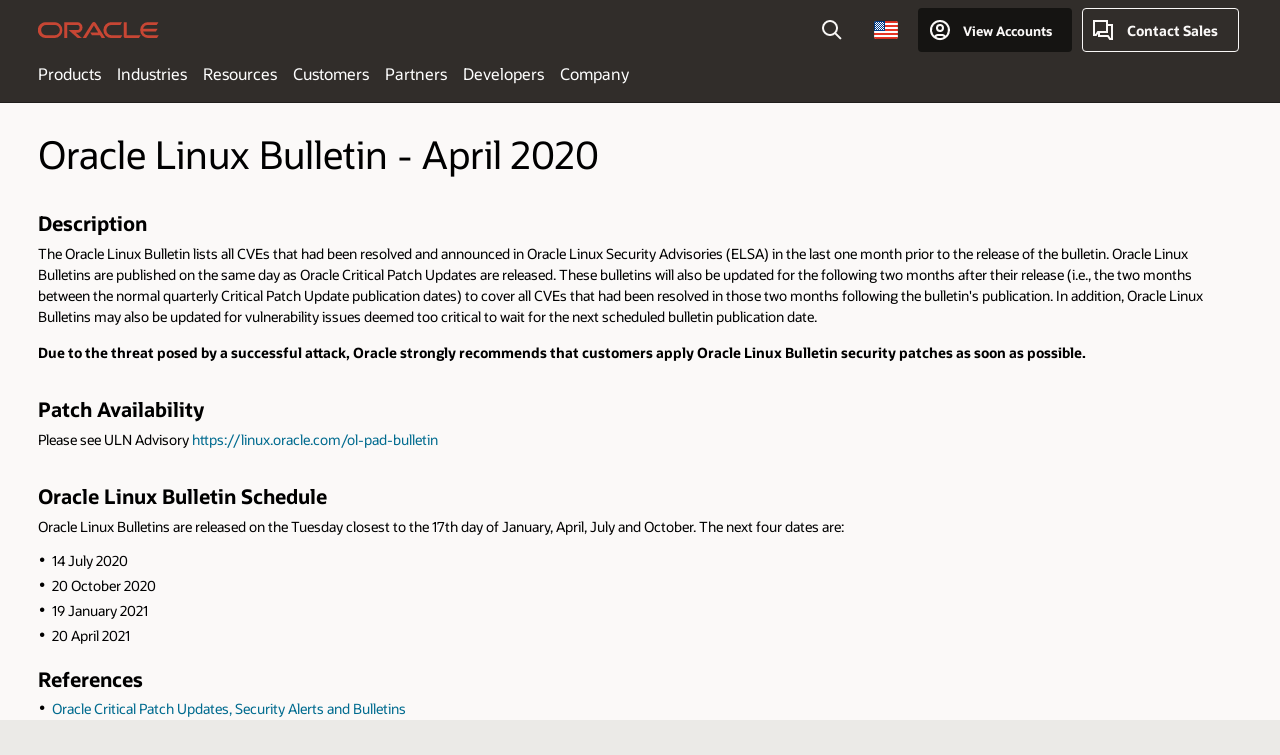

--- FILE ---
content_type: text/html; charset=UTF-8
request_url: https://www.oracle.com/security-alerts/linuxbulletinapr2020.html
body_size: 21495
content:

<!DOCTYPE html>
<html lang="en-US" class="no-js"><head>
<title>Oracle Linux Bulletin - April 2020</title>
<meta name="Title" content="Oracle Linux Bulletin - April 2020">
<meta name="Description" content="Oracle Linux Bulletin - April 2020">
<meta name="Keywords" content="Linux, Bulletin, Security, April 2020">
<!-- Container/Display Start -->
<!-- _Raw-Text -->
<!-- css / js files start -->
<script>
!function(){
var d=document.documentElement;d.className=d.className.replace(/no-js/,'js');
if(document.location.href.indexOf('betamode=') > -1) document.write('<script src="https://www.oracle.com/asset/web/js/ocom-betamode.js"><\/script>');
}();
</script>
<link data-wscss href="/asset/web/css/ocom-v1-base.css" rel="stylesheet">
<link data-wscss href="/asset/web/css/ocom-v1-styles.css" rel="preload" as="style" onload="this.rel='stylesheet'" onerror="this.rel='stylesheet'">
<noscript>
<link href="/asset/web/css/ocom-v1-styles.css" rel="stylesheet">
</noscript>
<link data-wsjs data-reqjq href="/asset/web/js/ocom-v1-base.js" rel="preload" as="script">
<link data-wsjs data-reqjq href="/asset/web/js/ocom-v1-lib.js" rel="preload" as="script">
<script data-wsjs src="/asset/web/js/jquery-min.js" async onload="$('head link[data-reqjq][rel=preload]').each(function(){var a = document.createElement('script');a.async=false;a.src=$(this).attr('href');this.parentNode.insertBefore(a, this);});$(function(){$('script[data-reqjq][data-src]').each(function(){this.async=true;this.src=$(this).data('src');});});"></script>
<!-- end css / js files start -->
<!-- / _Raw-Text -->
<!-- Container/Display end -->
<meta http-equiv="Content-Type" content="text/html; charset=utf-8">
<meta name="viewport" content="width=device-width, initial-scale=1">
<meta name="siteid" content="us">
<meta name="countryid" content="US">
<meta name="robots" content="index, follow">
<meta name="country" content="United States">
<meta name="Language" content="en">
<meta name="Updated Date" content="2020-04-09T16:44:48Z">
<script type="text/javascript">
var pageData = pageData || {};
//page info
pageData.pageInfo = pageData.pageInfo || {};
pageData.pageInfo.language = "en";
pageData.pageInfo.country = "United States";
pageData.pageInfo.pageTitle = "Oracle Linux Bulletin - April 2020";
pageData.pageInfo.description = "Oracle Linux Bulletin - April 2020";
pageData.pageInfo.keywords = "Linux, Bulletin, Security, April 2020";
pageData.pageInfo.siteId = "us";
pageData.pageInfo.countryId = "US";
pageData.pageInfo.updatedDate = "2020-04-09T16:44:48Z";
</script>
<!-- start : ocom/common/global/components/seo-taxonomy-meta-data-->
<script type="text/javascript">
var pageData = pageData || {};
//taxonmy
pageData.taxonomy = pageData.taxonomy || {};
pageData.taxonomy.productServices = [];
pageData.taxonomy.industry = [];
pageData.taxonomy.region = [];
pageData.taxonomy.contentType = [];
pageData.taxonomy.buyersJourney = [];
pageData.taxonomy.revenue = [];
pageData.taxonomy.title = [];
pageData.taxonomy.audience = [];
pageData.taxonomy.persona = [];
</script>
<!-- end : ocom/common/global/components/seo-taxonomy-meta-data-->
<!-- start : ocom/common/global/components/social-media-meta-tags -->
<!-- end : ocom/common/global/components/social-media-meta-tags -->
<!-- start : ocom/common/global/components/seo-hreflang-meta-tags --><link rel="canonical" href="https://www.oracle.com/security-alerts/linuxbulletinapr2020.html" />
<link rel="alternate" hreflang="en-US" href="https://www.oracle.com/security-alerts/linuxbulletinapr2020.html" />
<!-- end : ocom/common/global/components/seo-hreflang-meta-tags -->
<!-- Container/Display Start -->
<!-- _Raw-Text -->
<!-- www-us HeadAdminContainer -->
<link rel="icon" href="https://www.oracle.com/asset/web/favicons/favicon-32.png" sizes="32x32">
<link rel="icon" href="https://www.oracle.com/asset/web/favicons/favicon-128.png" sizes="128x128">
<link rel="icon" href="https://www.oracle.com/asset/web/favicons/favicon-192.png" sizes="192x192">
<link rel="apple-touch-icon" href="https://www.oracle.com/asset/web/favicons/favicon-120.png" sizes="120x120">
<link rel="apple-touch-icon" href="https://www.oracle.com/asset/web/favicons/favicon-152.png" sizes="152x152">
<link rel="apple-touch-icon" href="https://www.oracle.com/asset/web/favicons/favicon-180.png" sizes="180x180">
<meta name="msapplication-TileColor" content="#fcfbfa"/>
<meta name="msapplication-square70x70logo" content="favicon-128.png"/>
<meta name="msapplication-square150x150logo" content="favicon-270.png"/>
<meta name="msapplication-TileImage" content="favicon-270.png"/>
<meta name="msapplication-config" content="none"/>
<meta name="referrer" content="no-referrer-when-downgrade"/>
<script async="async" type="text/javascript" src='//consent.truste.com/notice?domain=oracle.com&c=teconsent&js=bb&noticeType=bb&text=true&gtm=1&cdn=1&pcookie' crossorigin></script>
<style>
#oReactiveChatContainer1 { display:none;}
</style>
<!-- Truste for RU -->
<script type="text/javascript">
if (location.pathname.indexOf("/ru/") == 0){
document.write('\x3Cscript async="async" src=//consent.truste.com/notice?domain=oracleru.com&c=teconsent&js=bb&noticeType=bb&text=true&gtm=1&cdn=1&pcookie crossorigin="">\x3C/script>');
}
</script>
<!--Tealium embed code -->
<script src="https://tms.oracle.com/main/prod/utag.sync.js"></script>
<!-- Loading script asynchronously -->
<script type="text/javascript">
(function(a,b,c,d){
if(location.href.indexOf("tealium=dev") == -1) {
a='https://tms.oracle.com/main/prod/utag.js';
} else {
a='https://tms.oracle.com/main/dev/utag.js';
}
b=document;c='script';d=b.createElement(c);d.src=a;d.type='text/java'+c;d.async=true;
a=b.getElementsByTagName(c)[0];a.parentNode.insertBefore(d,a);
})();
</script>
<!--End-->
<!-- / _Raw-Text -->
<!-- Container/Display end -->

<script>(window.BOOMR_mq=window.BOOMR_mq||[]).push(["addVar",{"rua.upush":"false","rua.cpush":"false","rua.upre":"false","rua.cpre":"false","rua.uprl":"false","rua.cprl":"false","rua.cprf":"false","rua.trans":"SJ-64799063-bea7-4292-9cd9-aefc9b364f13","rua.cook":"false","rua.ims":"false","rua.ufprl":"false","rua.cfprl":"true","rua.isuxp":"false","rua.texp":"norulematch","rua.ceh":"false","rua.ueh":"false","rua.ieh.st":"0"}]);</script>
                              <script>!function(e){var n="https://s.go-mpulse.net/boomerang/";if("False"=="True")e.BOOMR_config=e.BOOMR_config||{},e.BOOMR_config.PageParams=e.BOOMR_config.PageParams||{},e.BOOMR_config.PageParams.pci=!0,n="https://s2.go-mpulse.net/boomerang/";if(window.BOOMR_API_key="DXNLE-YBWWY-AR74T-WMD99-77VRA",function(){function e(){if(!o){var e=document.createElement("script");e.id="boomr-scr-as",e.src=window.BOOMR.url,e.async=!0,i.parentNode.appendChild(e),o=!0}}function t(e){o=!0;var n,t,a,r,d=document,O=window;if(window.BOOMR.snippetMethod=e?"if":"i",t=function(e,n){var t=d.createElement("script");t.id=n||"boomr-if-as",t.src=window.BOOMR.url,BOOMR_lstart=(new Date).getTime(),e=e||d.body,e.appendChild(t)},!window.addEventListener&&window.attachEvent&&navigator.userAgent.match(/MSIE [67]\./))return window.BOOMR.snippetMethod="s",void t(i.parentNode,"boomr-async");a=document.createElement("IFRAME"),a.src="about:blank",a.title="",a.role="presentation",a.loading="eager",r=(a.frameElement||a).style,r.width=0,r.height=0,r.border=0,r.display="none",i.parentNode.appendChild(a);try{O=a.contentWindow,d=O.document.open()}catch(_){n=document.domain,a.src="javascript:var d=document.open();d.domain='"+n+"';void(0);",O=a.contentWindow,d=O.document.open()}if(n)d._boomrl=function(){this.domain=n,t()},d.write("<bo"+"dy onload='document._boomrl();'>");else if(O._boomrl=function(){t()},O.addEventListener)O.addEventListener("load",O._boomrl,!1);else if(O.attachEvent)O.attachEvent("onload",O._boomrl);d.close()}function a(e){window.BOOMR_onload=e&&e.timeStamp||(new Date).getTime()}if(!window.BOOMR||!window.BOOMR.version&&!window.BOOMR.snippetExecuted){window.BOOMR=window.BOOMR||{},window.BOOMR.snippetStart=(new Date).getTime(),window.BOOMR.snippetExecuted=!0,window.BOOMR.snippetVersion=12,window.BOOMR.url=n+"DXNLE-YBWWY-AR74T-WMD99-77VRA";var i=document.currentScript||document.getElementsByTagName("script")[0],o=!1,r=document.createElement("link");if(r.relList&&"function"==typeof r.relList.supports&&r.relList.supports("preload")&&"as"in r)window.BOOMR.snippetMethod="p",r.href=window.BOOMR.url,r.rel="preload",r.as="script",r.addEventListener("load",e),r.addEventListener("error",function(){t(!0)}),setTimeout(function(){if(!o)t(!0)},3e3),BOOMR_lstart=(new Date).getTime(),i.parentNode.appendChild(r);else t(!1);if(window.addEventListener)window.addEventListener("load",a,!1);else if(window.attachEvent)window.attachEvent("onload",a)}}(),"".length>0)if(e&&"performance"in e&&e.performance&&"function"==typeof e.performance.setResourceTimingBufferSize)e.performance.setResourceTimingBufferSize();!function(){if(BOOMR=e.BOOMR||{},BOOMR.plugins=BOOMR.plugins||{},!BOOMR.plugins.AK){var n="true"=="true"?1:0,t="",a="amgg77qx3tndy2l4vieq-f-255478ad1-clientnsv4-s.akamaihd.net",i="false"=="true"?2:1,o={"ak.v":"39","ak.cp":"82485","ak.ai":parseInt("604074",10),"ak.ol":"0","ak.cr":9,"ak.ipv":4,"ak.proto":"h2","ak.rid":"3a413cc3","ak.r":47605,"ak.a2":n,"ak.m":"dscx","ak.n":"essl","ak.bpcip":"3.12.111.0","ak.cport":49870,"ak.gh":"23.45.126.201","ak.quicv":"","ak.tlsv":"tls1.3","ak.0rtt":"","ak.0rtt.ed":"","ak.csrc":"-","ak.acc":"","ak.t":"1769777673","ak.ak":"hOBiQwZUYzCg5VSAfCLimQ==ck5lLzwZ80qOz8hI2RTFGZA1TIOwC+WYHTKKIOoOHQpAWh/p1cBLeEmoy0xFNh+XtJdzK5rSZkNMKC2P8tKE26b698st8HxvYYb4FhV+QWwnUZpV+jbr76F5QGOQAObkk0rM76s1+auPL98QeSYD8+xi6wVsKk9ziNCxh7uMgCPZxaDwOCsunyUpQeehZWHWqpzK/PWWcnjzxEeJ86PvVSqvwBkf1n9NY8zJWspNROBRPLxE5cKYSsKngLUeRmPZ4jIFf389t8JRrnmfty72uWX4TUZaM8W9IHscjFxoAuDAKAw5xNcsK07Mf5Z+n21AcgUgI2I3I4sYtsjkEjjxET4bunHFz/iNK6ZDG1Np13uIkRR7tGcjaWc3IhHC8fKPJYpxPb0p8kPntkPg+ncCNwSLjbmCxyh6kwKOXDQcJ/I=","ak.pv":"517","ak.dpoabenc":"","ak.tf":i};if(""!==t)o["ak.ruds"]=t;var r={i:!1,av:function(n){var t="http.initiator";if(n&&(!n[t]||"spa_hard"===n[t]))o["ak.feo"]=void 0!==e.aFeoApplied?1:0,BOOMR.addVar(o)},rv:function(){var e=["ak.bpcip","ak.cport","ak.cr","ak.csrc","ak.gh","ak.ipv","ak.m","ak.n","ak.ol","ak.proto","ak.quicv","ak.tlsv","ak.0rtt","ak.0rtt.ed","ak.r","ak.acc","ak.t","ak.tf"];BOOMR.removeVar(e)}};BOOMR.plugins.AK={akVars:o,akDNSPreFetchDomain:a,init:function(){if(!r.i){var e=BOOMR.subscribe;e("before_beacon",r.av,null,null),e("onbeacon",r.rv,null,null),r.i=!0}return this},is_complete:function(){return!0}}}}()}(window);</script></head>
<body class="f11 f11v6">
<div class="f11w1">
<!-- start Common/Header -->
<!-- Dispatcher:null -->
<!-- BEGIN: oWidget_C/_Raw-Text/Display -->
<!-- U30v3 -->
<style>
#u30{opacity:1 !important;filter:opacity(100%) !important;position:sticky;top:0}
.u30v3{background:#3a3632;height:50px;overflow:hidden;border-top:5px solid #3a3632;border-bottom:5px solid #3a3632}
#u30nav,#u30tools{visibility:hidden}
.u30v3 #u30logo {width:121px;height: 44px;display: inline-flex;justify-content: flex-start;}
#u30:not(.u30mobile) .u30-oicn-mobile,#u30.u30mobile .u30-oicn{display:none}
#u30logo svg{height:auto;align-self:center}
.u30brand{height:50px;display:flex;flex-direction:column;justify-content:center;align-items:flex-start;max-width:1344px;padding:0 48px;margin:0 auto}
.u30brandw1{display:flex;flex-direction:row;color:#fff;text-decoration:none;align-items:center}
@media (max-width:1024px){.u30brand{padding:0 24px}}
#u30skip2,#u30skip2content{transform:translateY(-100%);position:fixed}
.rtl #u30{direction:rtl}
</style>
<section id="u30" class="u30 u30v3 pause searchv2" data-trackas="header">
<div id="u30skip2">
<ul>
<li><a id="u30skip2c" href="#maincontent">Skip to content</a></li>
<li><a id="u30acc" href="https://www.oracle.com/corporate/accessibility/">Accessibility Policy</a></li>
</ul>
</div>
<div class="u30w1 cwidth" id="u30w1">
<div id="u30brand" class="u30brand">
<div class="u30brandw1">
<a id="u30btitle" href="https://www.oracle.com/" data-lbl="logo" aria-label="Home">
<div id="u30logo">
<svg class="u30-oicn-mobile" xmlns="http://www.w3.org/2000/svg" width="32" height="21" viewBox="0 0 32 21"><path fill="#C74634" d="M9.9,20.1c-5.5,0-9.9-4.4-9.9-9.9c0-5.5,4.4-9.9,9.9-9.9h11.6c5.5,0,9.9,4.4,9.9,9.9c0,5.5-4.4,9.9-9.9,9.9H9.9 M21.2,16.6c3.6,0,6.4-2.9,6.4-6.4c0-3.6-2.9-6.4-6.4-6.4h-11c-3.6,0-6.4,2.9-6.4,6.4s2.9,6.4,6.4,6.4H21.2"/></svg>
<svg class="u30-oicn" xmlns="http://www.w3.org/2000/svg"  width="231" height="30" viewBox="0 0 231 30" preserveAspectRatio="xMinYMid"><path fill="#C74634" d="M99.61,19.52h15.24l-8.05-13L92,30H85.27l18-28.17a4.29,4.29,0,0,1,7-.05L128.32,30h-6.73l-3.17-5.25H103l-3.36-5.23m69.93,5.23V0.28h-5.72V27.16a2.76,2.76,0,0,0,.85,2,2.89,2.89,0,0,0,2.08.87h26l3.39-5.25H169.54M75,20.38A10,10,0,0,0,75,.28H50V30h5.71V5.54H74.65a4.81,4.81,0,0,1,0,9.62H58.54L75.6,30h8.29L72.43,20.38H75M14.88,30H32.15a14.86,14.86,0,0,0,0-29.71H14.88a14.86,14.86,0,1,0,0,29.71m16.88-5.23H15.26a9.62,9.62,0,0,1,0-19.23h16.5a9.62,9.62,0,1,1,0,19.23M140.25,30h17.63l3.34-5.23H140.64a9.62,9.62,0,1,1,0-19.23h16.75l3.38-5.25H140.25a14.86,14.86,0,1,0,0,29.71m69.87-5.23a9.62,9.62,0,0,1-9.26-7h24.42l3.36-5.24H200.86a9.61,9.61,0,0,1,9.26-7h16.76l3.35-5.25h-20.5a14.86,14.86,0,0,0,0,29.71h17.63l3.35-5.23h-20.6" transform="translate(-0.02 0)" /></svg>
</div>
</a>
</div>
</div>
<div id="u30nav" class="u30nav" data-closetxt="Close Menu" data-trackas="menu">
<nav id="u30navw1" aria-label="Oracle website">
<button data-navtarget="products" aria-controls="products" aria-expanded="false" class="u30navitem">Products</button>
<button data-navtarget="industries" aria-controls="industries" aria-expanded="false" class="u30navitem">Industries</button>
<button data-navtarget="resources" aria-controls="resources" aria-expanded="false" class="u30navitem">Resources</button>
<button data-navtarget="customers" aria-controls="customers" aria-expanded="false" class="u30navitem">Customers</button>
<button data-navtarget="partners" aria-controls="partners" aria-expanded="false" class="u30navitem">Partners</button>
<button data-navtarget="developers" aria-controls="developers" aria-expanded="false" class="u30navitem">Developers</button>
<button data-navtarget="company" aria-controls="company" aria-expanded="false" class="u30navitem">Company</button>
</nav>
</div>
<div id="u30tools" class="u30tools">
<div id="u30search">
<div id="u30searchw1">
<div id="u30searchw2">
<form name="u30searchForm" id="u30searchForm"
data-contentpaths="/content/Web/Shared/Auto-Suggest Panel Event" method="get"
action="https://search.oracle.com/results">
<div class="u30s1">
<button id="u30closesearch" aria-label="Close Search" type="button">
<span>Close Search</span>
<svg width="9" height="14" viewBox="0 0 9 14" fill="none"
xmlns="http://www.w3.org/2000/svg">
<path d="M8 13L2 7L8 1" stroke="#161513" stroke-width="2" />
</svg>
</button>
<span class="u30input">
<div class="u30inputw1">
<input id="u30input" name="q" value="" type="text" placeholder="Search"
autocomplete="off" aria-autocomplete="both" aria-label="Search Oracle.com"
role="combobox" aria-expanded="false" aria-haspopup="listbox"
aria-controls="u30searchw3">
</div>
<input type="hidden" name="size" value="10">
<input type="hidden" name="page" value="1">
<input type="hidden" name="tab" value="all">
<input type="hidden" name="app" value="ocom">
<span id="u30searchw3title" class="u30visually-hidden">Search Oracle.com</span>
<div id="u30searchw3" data-pagestitle="SUGGESTED LINKS" data-autosuggesttitle="SUGGESTED SEARCHES" data-allresultstxt="All results for" data-allsearchpath="https://search.oracle.com/results?q=u30searchterm&size=10&page=1&tab=all&app=ocom" role="listbox" aria-labelledby="u30searchw3title">
<ul id="u30quicklinks" class="autocomplete-items" role="group" aria-labelledby="u30quicklinks-title">
<li role="presentation" class="u30auto-title" id="u30quicklinks-title">QUICK LINKS</li>
<li role="option"><a href="/cloud/" data-lbl="quick-links:oci">Oracle Cloud Infrastructure</a>
</li>
<li role=" option"><a href="/applications/" data-lbl="quick-links:applications">Oracle Fusion Cloud Applications</a></li>
<li role="option"><a href="/database/" data-lbl="quick-links:ai-database">Oracle AI Database</a></li>
<li role="option"><a href="/java/technologies/downloads/" data-lbl="quick-links:download-java">Download Java</a>
</li>
<li role="option"><a href="/careers/" data-lbl="quick-links:careers">Careers at Oracle</a></li>
</ul>
</div>
<span class="u30submit">
<input class="u30searchbttn" type="submit" value="Submit Search">
</span>
<button id="u30clear" type="reset" aria-label="Clear Search">
<svg width="20" height="20" viewBox="0 0 20 20" aria-hidden="true" fill="none"
xmlns="http://www.w3.org/2000/svg">
<path
d="M7 7L13 13M7 13L13 7M19 10C19 14.9706 14.9706 19 10 19C5.02944 19 1 14.9706 1 10C1 5.02944 5.02944 1 10 1C14.9706 1 19 5.02944 19 10Z"
stroke="#161513" stroke-width="2" />
</svg>
</button>
</span>
</div>
</form>
<div id="u30announce" data-alerttxt="suggestions found to navigate use up and down arrows"
class="u30visually-hidden" aria-live="polite"></div>
</div>
</div>
<button class="u30searchBtn" id="u30searchBtn" type="button" aria-label="Open Search Field"
aria-expanded="false">
<span>Search</span>
<svg xmlns="http://www.w3.org/2000/svg" viewBox="0 0 24 24" width="24" height="24">
<path d="M15,15l6,6M17,10a7,7,0,1,1-7-7A7,7,0,0,1,17,10Z" />
</svg>
</button>
</div>
<span id="ac-flag">
<a class="flag-focus" href="/countries-list.html#countries" data-ajax="true" rel="lightbox" role="button">
<span class="sr-only">Country</span>
<img class="flag-image" src="" alt=""/>
<svg class="default-globe" alt="Country" width="20" height="20" viewBox="0 0 20 20" fill="none" xmlns="http://www.w3.org/2000/svg" xmlns:xlink="http://www.w3.org/1999/xlink">
<rect width="20" height="20" fill="url(#pattern0)"/>
<defs>
<pattern id="pattern0" patternContentUnits="objectBoundingBox" width="1" height="1">
<use xlink:href="#image0_1_1830" transform="translate(-0.166667 -0.166667) scale(0.0138889)"/>
</pattern>
<image alt="" id="image0_1_1830" width="96" height="96" xlink:href="[data-uri]"/>
</defs>
</svg>
</a>
</span>
<div id="u30-profile" class="u30-profile">
<button id="u30-flyout" data-lbl="sign-in-account" aria-expanded="false">
<svg xmlns="http://www.w3.org/2000/svg" viewBox="0 0 24 24" width="24" height="24"><path d="M17,19.51A3,3,0,0,0,14,17H10a3,3,0,0,0-3,2.51m9.92,0a9,9,0,1,0-9.92,0m9.92,0a9,9,0,0,1-9.92,0M15,10a3,3,0,1,1-3-3A3,3,0,0,1,15,10Z"/></svg>
<span class="acttxt">View Accounts</span>
</button>
<div id="u30-profilew1">
<button id="u30actbck" aria-label="close account flyout"><span class="u30actbcktxt">Back</span></button>
<div class="u30-profilew2">
<span class="u30acttitle">Cloud Account</span>
<a href="/cloud/sign-in.html" class=" u30darkcta u30cloudbg" data-lbl="sign-in-to-cloud">Sign in to Cloud</a>
<a href="/cloud/free/" class="u30lightcta" data-lbl="try-free-cloud-trial">Sign Up for Free Cloud Tier</a>
</div>
<span class="u30acttitle">Oracle Account</span>
<ul class="u30l-out">
<li><a href="https://www.oracle.com/webapps/redirect/signon?nexturl=" data-lbl="profile:sign-in-account" class="u30darkcta">Sign-In</a></li>
<li><a href="https://profile.oracle.com/myprofile/account/create-account.jspx" data-lbl="profile:create-account" class="u30lightcta">Create an Account</a></li>
</ul>
<ul class="u30l-in">
<li><a href="/corporate/contact/help.html" data-lbl="help">Help</a></li>
<li><a href="javascript:sso_sign_out();" id="u30pfile-sout" data-lbl="signout">Sign Out</a></li>
</ul>
</div>
</div>
<div class="u30-contact">
<a href="/corporate/contact/" data-lbl="contact-us" title="Contact Sales"><span>Contact Sales</span></a>
</div>
<a href="/global-menu-v2/" id="u30ham" role="button" aria-expanded="false" aria-haspopup="true" aria-controls="u30navw1">
<svg xmlns="http://www.w3.org/2000/svg" width="24" height="24" viewBox="0 0 24 24">
<title>Menu</title>
<path d="M16,4 L2,4" class="p1"></path>
<path d="M2,12 L22,12" class="p2"></path>
<path d="M2,20 L16,20" class="p3"></path>
<path d="M0,12 L24,12" class="p4"></path>
<path d="M0,12 L24,12" class="p5"></path>
</svg>
<span>Menu</span>
</a>
</div>
</div>
<script>
var u30min = [722,352,0,0];
var u30brsz = new ResizeObserver(u30 => {
document.getElementById('u30').classList.remove('u30mobile','u30tablet','u30notitle');
let u30b = document.getElementById('u30brand').offsetWidth,
u30t = document.getElementById('u30tools').offsetWidth ;
u30v = document.getElementById('u30navw1');
u30w = document.getElementById('u30w1').offsetWidth - 48;
if((u30b + u30t) > u30min[0]){
u30min[2] = ((u30b + u30t) > 974) ? u30b + u30t + 96 : u30b + u30t + 48;
}else{
u30min[2] = u30min[0];
}
u30min[3] = ((u30b + 112) > u30min[1]) ? u30min[3] = u30b + 112 : u30min[3] = u30min[1];
u30v.classList.add('u30navchk');
u30min[2] = (u30v.lastElementChild.getBoundingClientRect().right > u30min[2]) ? Math.ceil(u30v.lastElementChild.getBoundingClientRect().right) : u30min[2];
u30v.classList.remove('u30navchk');
if(u30w <= u30min[3]){
document.getElementById('u30').classList.add('u30notitle');
}
if(u30w <= u30min[2]){
document.getElementById('u30').classList.add('u30mobile');
}
});
var u30wrsz = new ResizeObserver(u30 => {
let u30n = document.getElementById('u30navw1').getBoundingClientRect().height,
u30h = u30[0].contentRect.height;
let u30c = document.getElementById('u30').classList,
u30w = document.getElementById('u30w1').offsetWidth - 48,
u30m = 'u30mobile',
u30t = 'u30tablet';
if(u30c.contains('navexpand') && u30c.contains(u30m) && u30w > u30min[2]){
if(!document.querySelector('button.u30navitem.active')){
document.getElementById('u30ham').click();
}
u30c.remove(u30m);
if(document.getElementById('u30').getBoundingClientRect().height > 80){
u30c.add(u30t);
}else{
u30c.remove(u30t);
}
}else if(u30w <= u30min[2]){
if(getComputedStyle(document.getElementById('u30tools')).visibility != "hidden"){
u30c.add(u30m);
u30c.remove(u30t);
}
}else if(u30n < 30 && u30h > 80){
u30c.add(u30t);
u30c.remove(u30m);
}else if(u30n > 30){
u30c.add(u30m);
u30c.remove(u30t);
}else if(u30n < 30 && u30h <= 80){
u30c.remove(u30m);
if(document.getElementById('u30').getBoundingClientRect().height > 80){
u30c.add(u30t);
}else{
u30c.remove(u30t);
}
}
});
u30brsz.observe(document.getElementById('u30btitle'));
u30wrsz.observe(document.getElementById('u30'));
</script>
</section>
<!-- /U30v3 -->
<!-- END: oWidget_C/_Raw-Text/Display -->
<!-- end Common/Header -->
<!-- U03v5 -->
<!-- _Raw-HTML -->
<section class="cc02 cc02v4 cpad" data-ocomid="cc02" data-trackas="cc02">
<div class="cc02w1 cwidth">
<h2>Oracle Linux Bulletin - April 2020</h2>
&nbsp;
<h3>Description</h3>
<p>The Oracle Linux Bulletin lists all CVEs that had been resolved and announced in Oracle Linux Security Advisories (ELSA) in the last one month prior to the release of the bulletin. Oracle Linux Bulletins are published on the same day as Oracle Critical Patch Updates are released. These bulletins will also be updated for the following two months after their release (i.e., the two months between the normal quarterly Critical Patch Update publication dates) to cover all CVEs that had been resolved in those two months following the bulletin&#39;s publication. In addition, Oracle Linux Bulletins may also be updated for vulnerability issues deemed too critical to wait for the next scheduled bulletin publication date.</p>
<p><strong>Due to the threat posed by a successful attack, Oracle strongly recommends that customers apply Oracle Linux Bulletin security patches as soon as possible.</strong></p>
&nbsp;
<h3>Patch Availability</h3>
<p>Please see ULN Advisory <a href="https://linux.oracle.com/ol-pad-bulletin">https://linux.oracle.com/ol-pad-bulletin</a></p>
&nbsp;
<h3>Oracle Linux Bulletin Schedule</h3>
<p>Oracle Linux Bulletins are released on the Tuesday closest to the 17th day of January, April, July and October. The next four dates are:</p>
<ul class="obullets">
<li>14 July 2020</li>
<li>20 October 2020</li>
<li>19 January 2021</li>
<li>20 April 2021</li>
</ul>
<h3>References</h3>
<ul class="obullets">
<li><a href="https://www.oracle.com/security-alerts/">Oracle Critical Patch Updates, Security Alerts and Bulletins</a></li>
<li><a href="https://www.oracle.com/security-alerts/cpufaq.html">Oracle Critical Patch Updates and Security Alerts - Frequently Asked Questions</a></li>
<li><a href="https://www.oracle.com/security-alerts/advisorymatrixglossary.html">Risk Matrix Definitions</a></li>
<li><a href="https://www.oracle.com/security-alerts/cvssscoringsystem.html">Use of Common Vulnerability Scoring System (CVSS) by Oracle</a></li>
<li><a href="https://www.oracle.com/a/tech/docs/linuxapr2020cvrf.xml">CVRF XML version of the risk matrix</a></li>
</ul>
&nbsp;
<h3>Modification History</h3>
<div class="otable otable-sticky otable-tech" data-ocomid="otable">
<div class="otable-w1">
<table class="otable-tech-basic otable-w2">
<thead>
<tr>
<th>Date</th>
<th>Note</th>
</tr>
</thead>
<tbody>
<tr>
<td>2020-June-15</td>
<td>Rev 3. New CVEs added.</td>
</tr>
<tr>
<td>2020-May-18</td>
<td>Rev 2. New CVEs added.</td>
</tr>
<tr>
<td>2020-April-14</td>
<td>Rev 1. Initial Release</td>
</tr>
</tbody>
</table>
</div>
</div>
<h3>Oracle Linux Executive Summary</h3>
<p>This Oracle Linux Bulletin contains 427 new security patches for the Oracle Linux.&nbsp; 271 of these vulnerabilities may be remotely exploitable without authentication, i.e., may be exploited over a network without the need for a username and password.&nbsp;</p>
<h3>Oracle Linux Risk Matrix</h3>
<h4>Revision 3: Published on 2020-06-15</h4>
<div class="otable otable-sticky otable-tech" data-ocomid="otable">
<div class="otable-w1">
<table class="otable-w2">
<thead>
<tr>
<th class="otable-col-sticky" rowspan="2">CVE#</th>
<th class="otable-col-sticky" rowspan="2">Product</th>
<th class="otable-col-sticky" rowspan="2">Component</th>
<th class="otable-col-sticky" rowspan="2">Remote Exploit without Auth.?</th>
<th colspan="9">CVSS VERSION 3.0 RISK (see <a href="https://www.oracle.com/security-alerts/advisorymatrixglossary.html" target="_blank">Risk Matrix Definitions</a>)</th>
<th class="otable-col-sticky" rowspan="2">Supported Versions Affected</th>
</tr>
<tr>
<th class="otable-col-head">Base<br />
Score</th>
<th class="otable-col-head">Attack<br />
Vector</th>
<th class="otable-col-head">Attack<br />
Complex</th>
<th class="otable-col-head">Privs<br />
Req&#39;d</th>
<th class="otable-col-head">User<br />
Interact</th>
<th class="otable-col-head">Scope</th>
<th class="otable-col-head">Confid-<br />
entiality</th>
<th class="otable-col-head">Inte-<br />
grity</th>
<th class="otable-col-head">Avail-<br />
ability</th>
</tr>
</thead>
<tbody>
<tr>
<th class="otable-col-sticky">CVE-2020-11521</th>
<!--CVE-->
<td>Oracle Linux</td>
<td>freerdp</td>
<!--Comp-->
<td>Yes</td>
<!--Remote Auth-->
<td>9.8</td>
<!--CVSS base score-->
<td>Network</td>
<!--AV-->
<td>Low</td>
<!--AC-->
<td>None</td>
<!--PR-->
<td>None</td>
<!--UI-->
<td>Unchanged</td>
<!--Scope-->
<td>High</td>
<!--Conf-->
<td>High</td>
<!--Int-->
<td>High</td>
<!--Avail-->
<td>7,8</td>
<!--Versions-->
</tr>
<tr>
<th class="otable-col-sticky">CVE-2020-11523</th>
<!--CVE-->
<td>Oracle Linux</td>
<td>freerdp</td>
<!--Comp-->
<td>Yes</td>
<!--Remote Auth-->
<td>9.8</td>
<!--CVSS base score-->
<td>Network</td>
<!--AV-->
<td>Low</td>
<!--AC-->
<td>None</td>
<!--PR-->
<td>None</td>
<!--UI-->
<td>Unchanged</td>
<!--Scope-->
<td>High</td>
<!--Conf-->
<td>High</td>
<!--Int-->
<td>High</td>
<!--Avail-->
<td>7,8</td>
<!--Versions-->
</tr>
<tr>
<th class="otable-col-sticky">CVE-2020-11524</th>
<!--CVE-->
<td>Oracle Linux</td>
<td>freerdp</td>
<!--Comp-->
<td>Yes</td>
<!--Remote Auth-->
<td>9.8</td>
<!--CVSS base score-->
<td>Network</td>
<!--AV-->
<td>Low</td>
<!--AC-->
<td>None</td>
<!--PR-->
<td>None</td>
<!--UI-->
<td>Unchanged</td>
<!--Scope-->
<td>High</td>
<!--Conf-->
<td>High</td>
<!--Int-->
<td>High</td>
<!--Avail-->
<td>7,8</td>
<!--Versions-->
</tr>
<tr>
<th class="otable-col-sticky">CVE-2018-18074</th>
<!--CVE-->
<td>Oracle Linux</td>
<td>python-pip</td>
<!--Comp-->
<td>Yes</td>
<!--Remote Auth-->
<td>9.8</td>
<!--CVSS base score-->
<td>Network</td>
<!--AV-->
<td>Low</td>
<!--AC-->
<td>None</td>
<!--PR-->
<td>None</td>
<!--UI-->
<td>Unchanged</td>
<!--Scope-->
<td>High</td>
<!--Conf-->
<td>High</td>
<!--Int-->
<td>High</td>
<!--Avail-->
<td>7</td>
<!--Versions-->
</tr>
<tr>
<th class="otable-col-sticky">CVE-2018-20060</th>
<!--CVE-->
<td>Oracle Linux</td>
<td>python-pip</td>
<!--Comp-->
<td>Yes</td>
<!--Remote Auth-->
<td>9.8</td>
<!--CVSS base score-->
<td>Network</td>
<!--AV-->
<td>Low</td>
<!--AC-->
<td>None</td>
<!--PR-->
<td>None</td>
<!--UI-->
<td>Unchanged</td>
<!--Scope-->
<td>High</td>
<!--Conf-->
<td>High</td>
<!--Int-->
<td>High</td>
<!--Avail-->
<td>7</td>
<!--Versions-->
</tr>
<tr>
<th class="otable-col-sticky">CVE-2018-18074</th>
<!--CVE-->
<td>Oracle Linux</td>
<td>python-virtualenv</td>
<!--Comp-->
<td>Yes</td>
<!--Remote Auth-->
<td>9.8</td>
<!--CVSS base score-->
<td>Network</td>
<!--AV-->
<td>Low</td>
<!--AC-->
<td>None</td>
<!--PR-->
<td>None</td>
<!--UI-->
<td>Unchanged</td>
<!--Scope-->
<td>High</td>
<!--Conf-->
<td>High</td>
<!--Int-->
<td>High</td>
<!--Avail-->
<td>7</td>
<!--Versions-->
</tr>
<tr>
<th class="otable-col-sticky">CVE-2018-20060</th>
<!--CVE-->
<td>Oracle Linux</td>
<td>python-virtualenv</td>
<!--Comp-->
<td>Yes</td>
<!--Remote Auth-->
<td>9.8</td>
<!--CVSS base score-->
<td>Network</td>
<!--AV-->
<td>Low</td>
<!--AC-->
<td>None</td>
<!--PR-->
<td>None</td>
<!--UI-->
<td>Unchanged</td>
<!--Scope-->
<td>High</td>
<!--Conf-->
<td>High</td>
<!--Int-->
<td>High</td>
<!--Avail-->
<td>7</td>
<!--Versions-->
</tr>
<tr>
<th class="otable-col-sticky">CVE-2019-14896</th>
<!--CVE-->
<td>Oracle Linux</td>
<td>Unbreakable Enterprise kernel</td>
<!--Comp-->
<td>Yes</td>
<!--Remote Auth-->
<td>9.8</td>
<!--CVSS base score-->
<td>Network</td>
<!--AV-->
<td>Low</td>
<!--AC-->
<td>None</td>
<!--PR-->
<td>None</td>
<!--UI-->
<td>Unchanged</td>
<!--Scope-->
<td>High</td>
<!--Conf-->
<td>High</td>
<!--Int-->
<td>High</td>
<!--Avail-->
<td>7</td>
<!--Versions-->
</tr>
<tr>
<th class="otable-col-sticky">CVE-2019-14897</th>
<!--CVE-->
<td>Oracle Linux</td>
<td>Unbreakable Enterprise kernel</td>
<!--Comp-->
<td>Yes</td>
<!--Remote Auth-->
<td>9.8</td>
<!--CVSS base score-->
<td>Network</td>
<!--AV-->
<td>Low</td>
<!--AC-->
<td>None</td>
<!--PR-->
<td>None</td>
<!--UI-->
<td>Unchanged</td>
<!--Scope-->
<td>High</td>
<!--Conf-->
<td>High</td>
<!--Int-->
<td>High</td>
<!--Avail-->
<td>6,7</td>
<!--Versions-->
</tr>
<tr>
<th class="otable-col-sticky">CVE-2019-15505</th>
<!--CVE-->
<td>Oracle Linux</td>
<td>Unbreakable Enterprise kernel</td>
<!--Comp-->
<td>Yes</td>
<!--Remote Auth-->
<td>9.8</td>
<!--CVSS base score-->
<td>Network</td>
<!--AV-->
<td>Low</td>
<!--AC-->
<td>None</td>
<!--PR-->
<td>None</td>
<!--UI-->
<td>Unchanged</td>
<!--Scope-->
<td>High</td>
<!--Conf-->
<td>High</td>
<!--Int-->
<td>High</td>
<!--Avail-->
<td>7</td>
<!--Versions-->
</tr>
<tr>
<th class="otable-col-sticky">CVE-2020-13112</th>
<!--CVE-->
<td>Oracle Linux</td>
<td>libexif</td>
<!--Comp-->
<td>Yes</td>
<!--Remote Auth-->
<td>9.1</td>
<!--CVSS base score-->
<td>Network</td>
<!--AV-->
<td>Low</td>
<!--AC-->
<td>None</td>
<!--PR-->
<td>None</td>
<!--UI-->
<td>Unchanged</td>
<!--Scope-->
<td>High</td>
<!--Conf-->
<td>None</td>
<!--Int-->
<td>High</td>
<!--Avail-->
<td>6</td>
<!--Versions-->
</tr>
<tr>
<th class="otable-col-sticky">CVE-2020-13398</th>
<!--CVE-->
<td>Oracle Linux</td>
<td>freerdp</td>
<!--Comp-->
<td>No</td>
<!--Remote Auth-->
<td>8.3</td>
<!--CVSS base score-->
<td>Network</td>
<!--AV-->
<td>Low</td>
<!--AC-->
<td>Low</td>
<!--PR-->
<td>None</td>
<!--UI-->
<td>Unchanged</td>
<!--Scope-->
<td>High</td>
<!--Conf-->
<td>High</td>
<!--Int-->
<td>Low</td>
<!--Avail-->
<td>6,7,8</td>
<!--Versions-->
</tr>
<tr>
<th class="otable-col-sticky">CVE-2019-9500</th>
<!--CVE-->
<td>Oracle Linux</td>
<td>Unbreakable Enterprise kernel</td>
<!--Comp-->
<td>No</td>
<!--Remote Auth-->
<td>8.3</td>
<!--CVSS base score-->
<td>Adjacent network</td>
<!--AV-->
<td>High</td>
<!--AC-->
<td>None</td>
<!--PR-->
<td>None</td>
<!--UI-->
<td>Changed</td>
<!--Scope-->
<td>High</td>
<!--Conf-->
<td>High</td>
<!--Int-->
<td>High</td>
<!--Avail-->
<td>7</td>
<!--Versions-->
</tr>
<tr>
<th class="otable-col-sticky">CVE-2019-9503</th>
<!--CVE-->
<td>Oracle Linux</td>
<td>Unbreakable Enterprise kernel</td>
<!--Comp-->
<td>No</td>
<!--Remote Auth-->
<td>8.3</td>
<!--CVSS base score-->
<td>Adjacent network</td>
<!--AV-->
<td>High</td>
<!--AC-->
<td>None</td>
<!--PR-->
<td>None</td>
<!--UI-->
<td>Changed</td>
<!--Scope-->
<td>High</td>
<!--Conf-->
<td>High</td>
<!--Int-->
<td>High</td>
<!--Avail-->
<td>7</td>
<!--Versions-->
</tr>
<tr>
<th class="otable-col-sticky">CVE-2020-12657</th>
<!--CVE-->
<td>Oracle Linux</td>
<td>kernel</td>
<!--Comp-->
<td>No</td>
<!--Remote Auth-->
<td>7.8</td>
<!--CVSS base score-->
<td>Local</td>
<!--AV-->
<td>Low</td>
<!--AC-->
<td>Low</td>
<!--PR-->
<td>None</td>
<!--UI-->
<td>Unchanged</td>
<!--Scope-->
<td>High</td>
<!--Conf-->
<td>High</td>
<!--Int-->
<td>High</td>
<!--Avail-->
<td>8</td>
<!--Versions-->
</tr>
<tr>
<th class="otable-col-sticky">CVE-2017-1000370</th>
<!--CVE-->
<td>Oracle Linux</td>
<td>Unbreakable Enterprise kernel</td>
<!--Comp-->
<td>No</td>
<!--Remote Auth-->
<td>7.8</td>
<!--CVSS base score-->
<td>Local</td>
<!--AV-->
<td>Low</td>
<!--AC-->
<td>Low</td>
<!--PR-->
<td>None</td>
<!--UI-->
<td>Unchanged</td>
<!--Scope-->
<td>High</td>
<!--Conf-->
<td>High</td>
<!--Int-->
<td>High</td>
<!--Avail-->
<td>6</td>
<!--Versions-->
</tr>
<tr>
<th class="otable-col-sticky">CVE-2018-18281</th>
<!--CVE-->
<td>Oracle Linux</td>
<td>Unbreakable Enterprise kernel</td>
<!--Comp-->
<td>No</td>
<!--Remote Auth-->
<td>7.8</td>
<!--CVSS base score-->
<td>Local</td>
<!--AV-->
<td>Low</td>
<!--AC-->
<td>Low</td>
<!--PR-->
<td>None</td>
<!--UI-->
<td>Unchanged</td>
<!--Scope-->
<td>High</td>
<!--Conf-->
<td>High</td>
<!--Int-->
<td>High</td>
<!--Avail-->
<td>6</td>
<!--Versions-->
</tr>
<tr>
<th class="otable-col-sticky">CVE-2019-19377</th>
<!--CVE-->
<td>Oracle Linux</td>
<td>Unbreakable Enterprise kernel</td>
<!--Comp-->
<td>No</td>
<!--Remote Auth-->
<td>7.8</td>
<!--CVSS base score-->
<td>Local</td>
<!--AV-->
<td>Low</td>
<!--AC-->
<td>None</td>
<!--PR-->
<td>Required</td>
<!--UI-->
<td>Unchanged</td>
<!--Scope-->
<td>High</td>
<!--Conf-->
<td>High</td>
<!--Int-->
<td>High</td>
<!--Avail-->
<td>8</td>
<!--Versions-->
</tr>
<tr>
<th class="otable-col-sticky">CVE-2020-12653</th>
<!--CVE-->
<td>Oracle Linux</td>
<td>Unbreakable Enterprise kernel</td>
<!--Comp-->
<td>No</td>
<!--Remote Auth-->
<td>7.8</td>
<!--CVSS base score-->
<td>Local</td>
<!--AV-->
<td>Low</td>
<!--AC-->
<td>Low</td>
<!--PR-->
<td>None</td>
<!--UI-->
<td>Unchanged</td>
<!--Scope-->
<td>High</td>
<!--Conf-->
<td>High</td>
<!--Int-->
<td>High</td>
<!--Avail-->
<td>8</td>
<!--Versions-->
</tr>
<tr>
<th class="otable-col-sticky">CVE-2020-12657</th>
<!--CVE-->
<td>Oracle Linux</td>
<td>Unbreakable Enterprise kernel</td>
<!--Comp-->
<td>No</td>
<!--Remote Auth-->
<td>7.8</td>
<!--CVSS base score-->
<td>Local</td>
<!--AV-->
<td>Low</td>
<!--AC-->
<td>Low</td>
<!--PR-->
<td>None</td>
<!--UI-->
<td>Unchanged</td>
<!--Scope-->
<td>High</td>
<!--Conf-->
<td>High</td>
<!--Int-->
<td>High</td>
<!--Avail-->
<td>8</td>
<!--Versions-->
</tr>
<tr>
<th class="otable-col-sticky">CVE-2020-1108</th>
<!--CVE-->
<td>Oracle Linux</td>
<td>.NET Core 3.1 on Red Hat Enterprise Linux 8</td>
<!--Comp-->
<td>Yes</td>
<!--Remote Auth-->
<td>7.5</td>
<!--CVSS base score-->
<td>Network</td>
<!--AV-->
<td>Low</td>
<!--AC-->
<td>None</td>
<!--PR-->
<td>None</td>
<!--UI-->
<td>Unchanged</td>
<!--Scope-->
<td>None</td>
<!--Conf-->
<td>None</td>
<!--Int-->
<td>High</td>
<!--Avail-->
<td>8</td>
<!--Versions-->
</tr>
<tr>
<th class="otable-col-sticky">CVE-2020-1108</th>
<!--CVE-->
<td>Oracle Linux</td>
<td>.NET Core on Red Hat Enterprise Linux 8</td>
<!--Comp-->
<td>Yes</td>
<!--Remote Auth-->
<td>7.5</td>
<!--CVSS base score-->
<td>Network</td>
<!--AV-->
<td>Low</td>
<!--AC-->
<td>None</td>
<!--PR-->
<td>None</td>
<!--UI-->
<td>Unchanged</td>
<!--Scope-->
<td>None</td>
<!--Conf-->
<td>None</td>
<!--Int-->
<td>High</td>
<!--Avail-->
<td>8</td>
<!--Versions-->
</tr>
<tr>
<th class="otable-col-sticky">CVE-2020-1108</th>
<!--CVE-->
<td>Oracle Linux</td>
<td>dotnet3.1</td>
<!--Comp-->
<td>Yes</td>
<!--Remote Auth-->
<td>7.5</td>
<!--CVSS base score-->
<td>Network</td>
<!--AV-->
<td>Low</td>
<!--AC-->
<td>None</td>
<!--PR-->
<td>None</td>
<!--UI-->
<td>Unchanged</td>
<!--Scope-->
<td>None</td>
<!--Conf-->
<td>None</td>
<!--Int-->
<td>High</td>
<!--Avail-->
<td>8</td>
<!--Versions-->
</tr>
<tr>
<th class="otable-col-sticky">CVE-2020-1161</th>
<!--CVE-->
<td>Oracle Linux</td>
<td>dotnet3.1</td>
<!--Comp-->
<td>Yes</td>
<!--Remote Auth-->
<td>7.5</td>
<!--CVSS base score-->
<td>Network</td>
<!--AV-->
<td>Low</td>
<!--AC-->
<td>None</td>
<!--PR-->
<td>None</td>
<!--UI-->
<td>Unchanged</td>
<!--Scope-->
<td>None</td>
<!--Conf-->
<td>None</td>
<!--Int-->
<td>High</td>
<!--Avail-->
<td>8</td>
<!--Versions-->
</tr>
<tr>
<th class="otable-col-sticky">CVE-2020-11008</th>
<!--CVE-->
<td>Oracle Linux</td>
<td>git</td>
<!--Comp-->
<td>Yes</td>
<!--Remote Auth-->
<td>7.5</td>
<!--CVSS base score-->
<td>Network</td>
<!--AV-->
<td>Low</td>
<!--AC-->
<td>None</td>
<!--PR-->
<td>None</td>
<!--UI-->
<td>Unchanged</td>
<!--Scope-->
<td>High</td>
<!--Conf-->
<td>None</td>
<!--Int-->
<td>None</td>
<!--Avail-->
<td>7</td>
<!--Versions-->
</tr>
<tr>
<th class="otable-col-sticky">CVE-2019-11324</th>
<!--CVE-->
<td>Oracle Linux</td>
<td>python-pip</td>
<!--Comp-->
<td>Yes</td>
<!--Remote Auth-->
<td>7.5</td>
<!--CVSS base score-->
<td>Network</td>
<!--AV-->
<td>Low</td>
<!--AC-->
<td>None</td>
<!--PR-->
<td>None</td>
<!--UI-->
<td>Unchanged</td>
<!--Scope-->
<td>None</td>
<!--Conf-->
<td>High</td>
<!--Int-->
<td>None</td>
<!--Avail-->
<td>7</td>
<!--Versions-->
</tr>
<tr>
<th class="otable-col-sticky">CVE-2020-12662</th>
<!--CVE-->
<td>Oracle Linux</td>
<td>unbound</td>
<!--Comp-->
<td>Yes</td>
<!--Remote Auth-->
<td>7.5</td>
<!--CVSS base score-->
<td>Network</td>
<!--AV-->
<td>Low</td>
<!--AC-->
<td>None</td>
<!--PR-->
<td>None</td>
<!--UI-->
<td>Unchanged</td>
<!--Scope-->
<td>None</td>
<!--Conf-->
<td>None</td>
<!--Int-->
<td>High</td>
<!--Avail-->
<td>7,8</td>
<!--Versions-->
</tr>
<tr>
<th class="otable-col-sticky">CVE-2020-12663</th>
<!--CVE-->
<td>Oracle Linux</td>
<td>unbound</td>
<!--Comp-->
<td>Yes</td>
<!--Remote Auth-->
<td>7.5</td>
<!--CVSS base score-->
<td>Network</td>
<!--AV-->
<td>Low</td>
<!--AC-->
<td>None</td>
<!--PR-->
<td>None</td>
<!--UI-->
<td>Unchanged</td>
<!--Scope-->
<td>None</td>
<!--Conf-->
<td>None</td>
<!--Int-->
<td>High</td>
<!--Avail-->
<td>7,8</td>
<!--Versions-->
</tr>
<tr>
<th class="otable-col-sticky">CVE-2020-11668</th>
<!--CVE-->
<td>Oracle Linux</td>
<td>Unbreakable Enterprise kernel</td>
<!--Comp-->
<td>No</td>
<!--Remote Auth-->
<td>7.1</td>
<!--CVSS base score-->
<td>Local</td>
<!--AV-->
<td>Low</td>
<!--AC-->
<td>Low</td>
<!--PR-->
<td>None</td>
<!--UI-->
<td>Unchanged</td>
<!--Scope-->
<td>None</td>
<!--Conf-->
<td>High</td>
<!--Int-->
<td>High</td>
<!--Avail-->
<td>6,7,8</td>
<!--Versions-->
</tr>
<tr>
<th class="otable-col-sticky">CVE-2020-12654</th>
<!--CVE-->
<td>Oracle Linux</td>
<td>Unbreakable Enterprise kernel</td>
<!--Comp-->
<td>No</td>
<!--Remote Auth-->
<td>7.1</td>
<!--CVSS base score-->
<td>Adjacent network</td>
<!--AV-->
<td>High</td>
<!--AC-->
<td>None</td>
<!--PR-->
<td>Required</td>
<!--UI-->
<td>Unchanged</td>
<!--Scope-->
<td>High</td>
<!--Conf-->
<td>High</td>
<!--Int-->
<td>High</td>
<!--Avail-->
<td>8</td>
<!--Versions-->
</tr>
<tr>
<th class="otable-col-sticky">CVE-2020-9484</th>
<!--CVE-->
<td>Oracle Linux</td>
<td>tomcat</td>
<!--Comp-->
<td>No</td>
<!--Remote Auth-->
<td>7.0</td>
<!--CVSS base score-->
<td>Local</td>
<!--AV-->
<td>High</td>
<!--AC-->
<td>Low</td>
<!--PR-->
<td>None</td>
<!--UI-->
<td>Unchanged</td>
<!--Scope-->
<td>High</td>
<!--Conf-->
<td>High</td>
<!--Int-->
<td>High</td>
<!--Avail-->
<td>7</td>
<!--Versions-->
</tr>
<tr>
<th class="otable-col-sticky">CVE-2020-9484</th>
<!--CVE-->
<td>Oracle Linux</td>
<td>tomcat6</td>
<!--Comp-->
<td>No</td>
<!--Remote Auth-->
<td>7.0</td>
<!--CVSS base score-->
<td>Local</td>
<!--AV-->
<td>High</td>
<!--AC-->
<td>Low</td>
<!--PR-->
<td>None</td>
<!--UI-->
<td>Unchanged</td>
<!--Scope-->
<td>High</td>
<!--Conf-->
<td>High</td>
<!--Int-->
<td>High</td>
<!--Avail-->
<td>6</td>
<!--Versions-->
</tr>
<tr>
<th class="otable-col-sticky">CVE-2019-11599</th>
<!--CVE-->
<td>Oracle Linux</td>
<td>Unbreakable Enterprise kernel</td>
<!--Comp-->
<td>No</td>
<!--Remote Auth-->
<td>7.0</td>
<!--CVSS base score-->
<td>Local</td>
<!--AV-->
<td>High</td>
<!--AC-->
<td>Low</td>
<!--PR-->
<td>None</td>
<!--UI-->
<td>Unchanged</td>
<!--Scope-->
<td>High</td>
<!--Conf-->
<td>High</td>
<!--Int-->
<td>High</td>
<!--Avail-->
<td>7</td>
<!--Versions-->
</tr>
<tr>
<th class="otable-col-sticky">CVE-2019-19527</th>
<!--CVE-->
<td>Oracle Linux</td>
<td>Unbreakable Enterprise kernel</td>
<!--Comp-->
<td>No</td>
<!--Remote Auth-->
<td>6.8</td>
<!--CVSS base score-->
<td>Physical</td>
<!--AV-->
<td>Low</td>
<!--AC-->
<td>None</td>
<!--PR-->
<td>None</td>
<!--UI-->
<td>Unchanged</td>
<!--Scope-->
<td>High</td>
<!--Conf-->
<td>High</td>
<!--Int-->
<td>High</td>
<!--Avail-->
<td>6</td>
<!--Versions-->
</tr>
<tr>
<th class="otable-col-sticky">CVE-2019-19532</th>
<!--CVE-->
<td>Oracle Linux</td>
<td>Unbreakable Enterprise kernel</td>
<!--Comp-->
<td>No</td>
<!--Remote Auth-->
<td>6.8</td>
<!--CVSS base score-->
<td>Physical</td>
<!--AV-->
<td>Low</td>
<!--AC-->
<td>None</td>
<!--PR-->
<td>None</td>
<!--UI-->
<td>Unchanged</td>
<!--Scope-->
<td>High</td>
<!--Conf-->
<td>High</td>
<!--Int-->
<td>High</td>
<!--Avail-->
<td>6</td>
<!--Versions-->
</tr>
<tr>
<th class="otable-col-sticky">CVE-2019-20636</th>
<!--CVE-->
<td>Oracle Linux</td>
<td>Unbreakable Enterprise kernel</td>
<!--Comp-->
<td>No</td>
<!--Remote Auth-->
<td>6.7</td>
<!--CVSS base score-->
<td>Local</td>
<!--AV-->
<td>Low</td>
<!--AC-->
<td>High</td>
<!--PR-->
<td>None</td>
<!--UI-->
<td>Unchanged</td>
<!--Scope-->
<td>High</td>
<!--Conf-->
<td>High</td>
<!--Int-->
<td>High</td>
<!--Avail-->
<td>6,7</td>
<!--Versions-->
</tr>
<tr>
<th class="otable-col-sticky">CVE-2020-12464</th>
<!--CVE-->
<td>Oracle Linux</td>
<td>Unbreakable Enterprise kernel</td>
<!--Comp-->
<td>No</td>
<!--Remote Auth-->
<td>6.7</td>
<!--CVSS base score-->
<td>Local</td>
<!--AV-->
<td>Low</td>
<!--AC-->
<td>High</td>
<!--PR-->
<td>None</td>
<!--UI-->
<td>Unchanged</td>
<!--Scope-->
<td>High</td>
<!--Conf-->
<td>High</td>
<!--Int-->
<td>High</td>
<!--Avail-->
<td>8</td>
<!--Versions-->
</tr>
<tr>
<th class="otable-col-sticky">CVE-2020-12465</th>
<!--CVE-->
<td>Oracle Linux</td>
<td>Unbreakable Enterprise kernel</td>
<!--Comp-->
<td>No</td>
<!--Remote Auth-->
<td>6.7</td>
<!--CVSS base score-->
<td>Local</td>
<!--AV-->
<td>Low</td>
<!--AC-->
<td>High</td>
<!--PR-->
<td>None</td>
<!--UI-->
<td>Unchanged</td>
<!--Scope-->
<td>High</td>
<!--Conf-->
<td>High</td>
<!--Int-->
<td>High</td>
<!--Avail-->
<td>8</td>
<!--Versions-->
</tr>
<tr>
<th class="otable-col-sticky">CVE-2020-12659</th>
<!--CVE-->
<td>Oracle Linux</td>
<td>Unbreakable Enterprise kernel</td>
<!--Comp-->
<td>No</td>
<!--Remote Auth-->
<td>6.7</td>
<!--CVSS base score-->
<td>Local</td>
<!--AV-->
<td>Low</td>
<!--AC-->
<td>High</td>
<!--PR-->
<td>None</td>
<!--UI-->
<td>Unchanged</td>
<!--Scope-->
<td>High</td>
<!--Conf-->
<td>High</td>
<!--Int-->
<td>High</td>
<!--Avail-->
<td>8</td>
<!--Versions-->
</tr>
<tr>
<th class="otable-col-sticky">CVE-2020-12430</th>
<!--CVE-->
<td>Oracle Linux</td>
<td>libvirt</td>
<!--Comp-->
<td>No</td>
<!--Remote Auth-->
<td>6.5</td>
<!--CVSS base score-->
<td>Network</td>
<!--AV-->
<td>Low</td>
<!--AC-->
<td>Low</td>
<!--PR-->
<td>None</td>
<!--UI-->
<td>Unchanged</td>
<!--Scope-->
<td>None</td>
<!--Conf-->
<td>None</td>
<!--Int-->
<td>High</td>
<!--Avail-->
<td>7</td>
<!--Versions-->
</tr>
<tr>
<th class="otable-col-sticky">CVE-2019-11236</th>
<!--CVE-->
<td>Oracle Linux</td>
<td>python-pip</td>
<!--Comp-->
<td>Yes</td>
<!--Remote Auth-->
<td>6.1</td>
<!--CVSS base score-->
<td>Network</td>
<!--AV-->
<td>Low</td>
<!--AC-->
<td>None</td>
<!--PR-->
<td>Required</td>
<!--UI-->
<td>Changed</td>
<!--Scope-->
<td>Low</td>
<!--Conf-->
<td>Low</td>
<!--Int-->
<td>None</td>
<!--Avail-->
<td>7</td>
<!--Versions-->
</tr>
<tr>
<th class="otable-col-sticky">CVE-2019-11236</th>
<!--CVE-->
<td>Oracle Linux</td>
<td>python-virtualenv</td>
<!--Comp-->
<td>Yes</td>
<!--Remote Auth-->
<td>6.1</td>
<!--CVSS base score-->
<td>Network</td>
<!--AV-->
<td>Low</td>
<!--AC-->
<td>None</td>
<!--PR-->
<td>Required</td>
<!--UI-->
<td>Changed</td>
<!--Scope-->
<td>Low</td>
<!--Conf-->
<td>Low</td>
<!--Int-->
<td>None</td>
<!--Avail-->
<td>7</td>
<!--Versions-->
</tr>
<tr>
<th class="otable-col-sticky">CVE-2019-19528</th>
<!--CVE-->
<td>Oracle Linux</td>
<td>Unbreakable Enterprise kernel</td>
<!--Comp-->
<td>No</td>
<!--Remote Auth-->
<td>6.1</td>
<!--CVSS base score-->
<td>Physical</td>
<!--AV-->
<td>Low</td>
<!--AC-->
<td>None</td>
<!--PR-->
<td>None</td>
<!--UI-->
<td>Unchanged</td>
<!--Scope-->
<td>High</td>
<!--Conf-->
<td>None</td>
<!--Int-->
<td>High</td>
<!--Avail-->
<td>6</td>
<!--Versions-->
</tr>
<tr>
<th class="otable-col-sticky">CVE-2020-8647</th>
<!--CVE-->
<td>Oracle Linux</td>
<td>Unbreakable Enterprise kernel</td>
<!--Comp-->
<td>No</td>
<!--Remote Auth-->
<td>6.1</td>
<!--CVSS base score-->
<td>Local</td>
<!--AV-->
<td>Low</td>
<!--AC-->
<td>Low</td>
<!--PR-->
<td>None</td>
<!--UI-->
<td>Unchanged</td>
<!--Scope-->
<td>Low</td>
<!--Conf-->
<td>None</td>
<!--Int-->
<td>High</td>
<!--Avail-->
<td>8</td>
<!--Versions-->
</tr>
<tr>
<th class="otable-col-sticky">CVE-2020-8649</th>
<!--CVE-->
<td>Oracle Linux</td>
<td>Unbreakable Enterprise kernel</td>
<!--Comp-->
<td>No</td>
<!--Remote Auth-->
<td>5.9</td>
<!--CVSS base score-->
<td>Physical</td>
<!--AV-->
<td>Low</td>
<!--AC-->
<td>Low</td>
<!--PR-->
<td>None</td>
<!--UI-->
<td>Unchanged</td>
<!--Scope-->
<td>High</td>
<!--Conf-->
<td>None</td>
<!--Int-->
<td>High</td>
<!--Avail-->
<td>8</td>
<!--Versions-->
</tr>
<tr>
<th class="otable-col-sticky">CVE-2017-12192</th>
<!--CVE-->
<td>Oracle Linux</td>
<td>kernel</td>
<!--Comp-->
<td>No</td>
<!--Remote Auth-->
<td>5.5</td>
<!--CVSS base score-->
<td>Local</td>
<!--AV-->
<td>Low</td>
<!--AC-->
<td>Low</td>
<!--PR-->
<td>None</td>
<!--UI-->
<td>Unchanged</td>
<!--Scope-->
<td>None</td>
<!--Conf-->
<td>None</td>
<!--Int-->
<td>High</td>
<!--Avail-->
<td>6</td>
<!--Versions-->
</tr>
<tr>
<th class="otable-col-sticky">CVE-2020-0548</th>
<!--CVE-->
<td>Oracle Linux</td>
<td>microcode_ctl</td>
<!--Comp-->
<td>No</td>
<!--Remote Auth-->
<td>5.5</td>
<!--CVSS base score-->
<td>Local</td>
<!--AV-->
<td>Low</td>
<!--AC-->
<td>Low</td>
<!--PR-->
<td>None</td>
<!--UI-->
<td>Unchanged</td>
<!--Scope-->
<td>High</td>
<!--Conf-->
<td>None</td>
<!--Int-->
<td>None</td>
<!--Avail-->
<td>8</td>
<!--Versions-->
</tr>
<tr>
<th class="otable-col-sticky">CVE-2020-0549</th>
<!--CVE-->
<td>Oracle Linux</td>
<td>microcode_ctl</td>
<!--Comp-->
<td>No</td>
<!--Remote Auth-->
<td>5.5</td>
<!--CVSS base score-->
<td>Local</td>
<!--AV-->
<td>Low</td>
<!--AC-->
<td>Low</td>
<!--PR-->
<td>None</td>
<!--UI-->
<td>Unchanged</td>
<!--Scope-->
<td>High</td>
<!--Conf-->
<td>None</td>
<!--Int-->
<td>None</td>
<!--Avail-->
<td>8</td>
<!--Versions-->
</tr>
<tr>
<th class="otable-col-sticky">CVE-2019-12819</th>
<!--CVE-->
<td>Oracle Linux</td>
<td>Unbreakable Enterprise kernel</td>
<!--Comp-->
<td>No</td>
<!--Remote Auth-->
<td>5.5</td>
<!--CVSS base score-->
<td>Local</td>
<!--AV-->
<td>Low</td>
<!--AC-->
<td>Low</td>
<!--PR-->
<td>None</td>
<!--UI-->
<td>Unchanged</td>
<!--Scope-->
<td>None</td>
<!--Conf-->
<td>None</td>
<!--Int-->
<td>High</td>
<!--Avail-->
<td>6,7</td>
<!--Versions-->
</tr>
<tr>
<th class="otable-col-sticky">CVE-2019-19767</th>
<!--CVE-->
<td>Oracle Linux</td>
<td>Unbreakable Enterprise kernel</td>
<!--Comp-->
<td>No</td>
<!--Remote Auth-->
<td>5.5</td>
<!--CVSS base score-->
<td>Local</td>
<!--AV-->
<td>Low</td>
<!--AC-->
<td>None</td>
<!--PR-->
<td>Required</td>
<!--UI-->
<td>Unchanged</td>
<!--Scope-->
<td>None</td>
<!--Conf-->
<td>None</td>
<!--Int-->
<td>High</td>
<!--Avail-->
<td>7</td>
<!--Versions-->
</tr>
<tr>
<th class="otable-col-sticky">CVE-2020-12768</th>
<!--CVE-->
<td>Oracle Linux</td>
<td>Unbreakable Enterprise kernel</td>
<!--Comp-->
<td>No</td>
<!--Remote Auth-->
<td>5.5</td>
<!--CVSS base score-->
<td>Local</td>
<!--AV-->
<td>Low</td>
<!--AC-->
<td>Low</td>
<!--PR-->
<td>None</td>
<!--UI-->
<td>Unchanged</td>
<!--Scope-->
<td>None</td>
<!--Conf-->
<td>None</td>
<!--Int-->
<td>High</td>
<!--Avail-->
<td>7,8</td>
<!--Versions-->
</tr>
<tr>
<th class="otable-col-sticky">CVE-2020-9391</th>
<!--CVE-->
<td>Oracle Linux</td>
<td>Unbreakable Enterprise kernel</td>
<!--Comp-->
<td>No</td>
<!--Remote Auth-->
<td>5.5</td>
<!--CVSS base score-->
<td>Local</td>
<!--AV-->
<td>Low</td>
<!--AC-->
<td>Low</td>
<!--PR-->
<td>None</td>
<!--UI-->
<td>Unchanged</td>
<!--Scope-->
<td>None</td>
<!--Conf-->
<td>None</td>
<!--Int-->
<td>High</td>
<!--Avail-->
<td>8</td>
<!--Versions-->
</tr>
<tr>
<th class="otable-col-sticky">CVE-2019-18282</th>
<!--CVE-->
<td>Oracle Linux</td>
<td>Unbreakable Enterprise kernel</td>
<!--Comp-->
<td>Yes</td>
<!--Remote Auth-->
<td>5.3</td>
<!--CVSS base score-->
<td>Network</td>
<!--AV-->
<td>Low</td>
<!--AC-->
<td>None</td>
<!--PR-->
<td>None</td>
<!--UI-->
<td>Unchanged</td>
<!--Scope-->
<td>Low</td>
<!--Conf-->
<td>None</td>
<!--Int-->
<td>None</td>
<!--Avail-->
<td>7</td>
<!--Versions-->
</tr>
<tr>
<th class="otable-col-sticky">CVE-2019-19056</th>
<!--CVE-->
<td>Oracle Linux</td>
<td>Unbreakable Enterprise kernel</td>
<!--Comp-->
<td>No</td>
<!--Remote Auth-->
<td>4.7</td>
<!--CVSS base score-->
<td>Local</td>
<!--AV-->
<td>High</td>
<!--AC-->
<td>Low</td>
<!--PR-->
<td>None</td>
<!--UI-->
<td>Unchanged</td>
<!--Scope-->
<td>None</td>
<!--Conf-->
<td>None</td>
<!--Int-->
<td>High</td>
<!--Avail-->
<td>7</td>
<!--Versions-->
</tr>
<tr>
<th class="otable-col-sticky">CVE-2019-19058</th>
<!--CVE-->
<td>Oracle Linux</td>
<td>Unbreakable Enterprise kernel</td>
<!--Comp-->
<td>No</td>
<!--Remote Auth-->
<td>4.7</td>
<!--CVSS base score-->
<td>Local</td>
<!--AV-->
<td>High</td>
<!--AC-->
<td>Low</td>
<!--PR-->
<td>None</td>
<!--UI-->
<td>Unchanged</td>
<!--Scope-->
<td>None</td>
<!--Conf-->
<td>None</td>
<!--Int-->
<td>High</td>
<!--Avail-->
<td>7</td>
<!--Versions-->
</tr>
<tr>
<th class="otable-col-sticky">CVE-2019-19523</th>
<!--CVE-->
<td>Oracle Linux</td>
<td>Unbreakable Enterprise kernel</td>
<!--Comp-->
<td>No</td>
<!--Remote Auth-->
<td>4.6</td>
<!--CVSS base score-->
<td>Physical</td>
<!--AV-->
<td>Low</td>
<!--AC-->
<td>None</td>
<!--PR-->
<td>None</td>
<!--UI-->
<td>Unchanged</td>
<!--Scope-->
<td>None</td>
<!--Conf-->
<td>None</td>
<!--Int-->
<td>High</td>
<!--Avail-->
<td>6</td>
<!--Versions-->
</tr>
<tr>
<th class="otable-col-sticky">CVE-2019-19524</th>
<!--CVE-->
<td>Oracle Linux</td>
<td>Unbreakable Enterprise kernel</td>
<!--Comp-->
<td>No</td>
<!--Remote Auth-->
<td>4.6</td>
<!--CVSS base score-->
<td>Physical</td>
<!--AV-->
<td>Low</td>
<!--AC-->
<td>None</td>
<!--PR-->
<td>None</td>
<!--UI-->
<td>Unchanged</td>
<!--Scope-->
<td>None</td>
<!--Conf-->
<td>None</td>
<!--Int-->
<td>High</td>
<!--Avail-->
<td>6,7</td>
<!--Versions-->
</tr>
<tr>
<th class="otable-col-sticky">CVE-2019-19045</th>
<!--CVE-->
<td>Oracle Linux</td>
<td>Unbreakable Enterprise kernel</td>
<!--Comp-->
<td>No</td>
<!--Remote Auth-->
<td>4.4</td>
<!--CVSS base score-->
<td>Local</td>
<!--AV-->
<td>Low</td>
<!--AC-->
<td>High</td>
<!--PR-->
<td>None</td>
<!--UI-->
<td>Unchanged</td>
<!--Scope-->
<td>None</td>
<!--Conf-->
<td>None</td>
<!--Int-->
<td>High</td>
<!--Avail-->
<td>7</td>
<!--Versions-->
</tr>
<tr>
<th class="otable-col-sticky">CVE-2020-11608</th>
<!--CVE-->
<td>Oracle Linux</td>
<td>Unbreakable Enterprise kernel</td>
<!--Comp-->
<td>No</td>
<!--Remote Auth-->
<td>4.3</td>
<!--CVSS base score-->
<td>Physical</td>
<!--AV-->
<td>Low</td>
<!--AC-->
<td>Low</td>
<!--PR-->
<td>None</td>
<!--UI-->
<td>Unchanged</td>
<!--Scope-->
<td>None</td>
<!--Conf-->
<td>None</td>
<!--Int-->
<td>High</td>
<!--Avail-->
<td>6,8</td>
<!--Versions-->
</tr>
<tr>
<th class="otable-col-sticky">CVE-2020-11609</th>
<!--CVE-->
<td>Oracle Linux</td>
<td>Unbreakable Enterprise kernel</td>
<!--Comp-->
<td>No</td>
<!--Remote Auth-->
<td>4.3</td>
<!--CVSS base score-->
<td>Physical</td>
<!--AV-->
<td>Low</td>
<!--AC-->
<td>Low</td>
<!--PR-->
<td>None</td>
<!--UI-->
<td>Unchanged</td>
<!--Scope-->
<td>None</td>
<!--Conf-->
<td>None</td>
<!--Int-->
<td>High</td>
<!--Avail-->
<td>6,7,8</td>
<!--Versions-->
</tr>
<tr>
<th class="otable-col-sticky">CVE-2019-19537</th>
<!--CVE-->
<td>Oracle Linux</td>
<td>Unbreakable Enterprise kernel</td>
<!--Comp-->
<td>No</td>
<!--Remote Auth-->
<td>4.2</td>
<!--CVSS base score-->
<td>Physical</td>
<!--AV-->
<td>High</td>
<!--AC-->
<td>None</td>
<!--PR-->
<td>None</td>
<!--UI-->
<td>Unchanged</td>
<!--Scope-->
<td>None</td>
<!--Conf-->
<td>None</td>
<!--Int-->
<td>High</td>
<!--Avail-->
<td>6,7</td>
<!--Versions-->
</tr>
<tr>
<th class="otable-col-sticky">CVE-2019-19057</th>
<!--CVE-->
<td>Oracle Linux</td>
<td>Unbreakable Enterprise kernel</td>
<!--Comp-->
<td>No</td>
<!--Remote Auth-->
<td>3.3</td>
<!--CVSS base score-->
<td>Local</td>
<!--AV-->
<td>Low</td>
<!--AC-->
<td>Low</td>
<!--PR-->
<td>None</td>
<!--UI-->
<td>Unchanged</td>
<!--Scope-->
<td>None</td>
<!--Conf-->
<td>None</td>
<!--Int-->
<td>Low</td>
<!--Avail-->
<td>6,7</td>
<!--Versions-->
</tr>
<tr>
<th class="otable-col-sticky">CVE-2020-8616</th>
<!--CVE-->
<td>Oracle Linux</td>
<td>bind</td>
<!--Comp-->
<td colspan="10" style="padding: 1px; text-align: center;" valign="middle">Undefined</td>
<td>6,7,8</td>
<!--Versions-->
</tr>
<tr>
<th class="otable-col-sticky">CVE-2020-8617</th>
<!--CVE-->
<td>Oracle Linux</td>
<td>bind</td>
<!--Comp-->
<td colspan="10" style="padding: 1px; text-align: center;" valign="middle">Undefined</td>
<td>6,7,8</td>
<!--Versions-->
</tr>
<tr>
<th class="otable-col-sticky">CVE-2020-12405</th>
<!--CVE-->
<td>Oracle Linux</td>
<td>firefox</td>
<!--Comp-->
<td colspan="10" style="padding: 1px; text-align: center;" valign="middle">Undefined</td>
<td>7,8</td>
<!--Versions-->
</tr>
<tr>
<th class="otable-col-sticky">CVE-2020-12406</th>
<!--CVE-->
<td>Oracle Linux</td>
<td>firefox</td>
<!--Comp-->
<td colspan="10" style="padding: 1px; text-align: center;" valign="middle">Undefined</td>
<td>7,8</td>
<!--Versions-->
</tr>
<tr>
<th class="otable-col-sticky">CVE-2020-12410</th>
<!--CVE-->
<td>Oracle Linux</td>
<td>firefox</td>
<!--Comp-->
<td colspan="10" style="padding: 1px; text-align: center;" valign="middle">Undefined</td>
<td>7,8</td>
<!--Versions-->
</tr>
<tr>
<th class="otable-col-sticky">CVE-2020-0543</th>
<!--CVE-->
<td>Oracle Linux</td>
<td>microcode_ctl</td>
<!--Comp-->
<td colspan="10" style="padding: 1px; text-align: center;" valign="middle">Undefined</td>
<td>8</td>
<!--Versions-->
</tr>
<tr>
<th class="otable-col-sticky">CVE-2020-0543</th>
<!--CVE-->
<td>Oracle Linux</td>
<td>Unbreakable Enterprise kernel</td>
<!--Comp-->
<td colspan="10" style="padding: 1px; text-align: center;" valign="middle">Undefined</td>
<td>6,7,8</td>
<!--Versions-->
</tr>
</tbody>
</table>
</div>
</div>
<h4>Revision 2: Published on 2020-05-18</h4>
<div class="otable otable-sticky otable-tech" data-ocomid="otable">
<div class="otable-w1">
<table class="otable-w2">
<thead>
<tr>
<th class="otable-col-sticky" rowspan="2">CVE#</th>
<th class="otable-col-sticky" rowspan="2">Product</th>
<th class="otable-col-sticky" rowspan="2">Component</th>
<th class="otable-col-sticky" rowspan="2">Remote Exploit without Auth.?</th>
<th colspan="9">CVSS VERSION 3.0 RISK (see <a href="https://www.oracle.com/security-alerts/advisorymatrixglossary.html" target="_blank">Risk Matrix Definitions</a>)</th>
<th class="otable-col-sticky" rowspan="2">Supported Versions Affected</th>
</tr>
<tr>
<th class="otable-col-head">Base<br />
Score</th>
<th class="otable-col-head">Attack<br />
Vector</th>
<th class="otable-col-head">Attack<br />
Complex</th>
<th class="otable-col-head">Privs<br />
Req&#39;d</th>
<th class="otable-col-head">User<br />
Interact</th>
<th class="otable-col-head">Scope</th>
<th class="otable-col-head">Confid-<br />
entiality</th>
<th class="otable-col-head">Inte-<br />
grity</th>
<th class="otable-col-head">Avail-<br />
ability</th>
</tr>
</thead>
<tbody>
<tr>
<th class="otable-col-sticky">CVE-2020-1711</th>
<!--CVE-->
<td>Oracle Linux</td>
<td>virt:ol</td>
<!--Comp-->
<td>No</td>
<!--Remote Auth-->
<td>9.9</td>
<!--CVSS base score-->
<td>Network</td>
<!--AV-->
<td>Low</td>
<!--AC-->
<td>Low</td>
<!--PR-->
<td>None</td>
<!--UI-->
<td>Changed</td>
<!--Scope-->
<td>High</td>
<!--Conf-->
<td>High</td>
<!--Int-->
<td>High</td>
<!--Avail-->
<td>8</td>
<!--Versions-->
</tr>
<tr>
<th class="otable-col-sticky">CVE-2018-7263</th>
<!--CVE-->
<td>Oracle Linux</td>
<td>GStreamer, libmad, and SDL</td>
<!--Comp-->
<td>Yes</td>
<!--Remote Auth-->
<td>9.8</td>
<!--CVSS base score-->
<td>Network</td>
<!--AV-->
<td>Low</td>
<!--AC-->
<td>None</td>
<!--PR-->
<td>None</td>
<!--UI-->
<td>Unchanged</td>
<!--Scope-->
<td>High</td>
<!--Conf-->
<td>High</td>
<!--Int-->
<td>High</td>
<!--Avail-->
<td>8</td>
<!--Versions-->
</tr>
<tr>
<th class="otable-col-sticky">CVE-2020-8608</th>
<!--CVE-->
<td>Oracle Linux</td>
<td>container-tools:ol8</td>
<!--Comp-->
<td>Yes</td>
<!--Remote Auth-->
<td>9.8</td>
<!--CVSS base score-->
<td>Network</td>
<!--AV-->
<td>Low</td>
<!--AC-->
<td>None</td>
<!--PR-->
<td>None</td>
<!--UI-->
<td>Unchanged</td>
<!--Scope-->
<td>High</td>
<!--Conf-->
<td>High</td>
<!--Int-->
<td>High</td>
<!--Avail-->
<td>8</td>
<!--Versions-->
</tr>
<tr>
<th class="otable-col-sticky">CVE-2019-5481</th>
<!--CVE-->
<td>Oracle Linux</td>
<td>curl</td>
<!--Comp-->
<td>Yes</td>
<!--Remote Auth-->
<td>9.8</td>
<!--CVSS base score-->
<td>Network</td>
<!--AV-->
<td>Low</td>
<!--AC-->
<td>None</td>
<!--PR-->
<td>None</td>
<!--UI-->
<td>Unchanged</td>
<!--Scope-->
<td>High</td>
<!--Conf-->
<td>High</td>
<!--Int-->
<td>High</td>
<!--Avail-->
<td>8</td>
<!--Versions-->
</tr>
<tr>
<th class="otable-col-sticky">CVE-2019-5482</th>
<!--CVE-->
<td>Oracle Linux</td>
<td>curl</td>
<!--Comp-->
<td>Yes</td>
<!--Remote Auth-->
<td>9.8</td>
<!--CVSS base score-->
<td>Network</td>
<!--AV-->
<td>Low</td>
<!--AC-->
<td>None</td>
<!--PR-->
<td>None</td>
<!--UI-->
<td>Unchanged</td>
<!--Scope-->
<td>High</td>
<!--Conf-->
<td>High</td>
<!--Int-->
<td>High</td>
<!--Avail-->
<td>8</td>
<!--Versions-->
</tr>
<tr>
<th class="otable-col-sticky">CVE-2020-12395</th>
<!--CVE-->
<td>Oracle Linux</td>
<td>firefox</td>
<!--Comp-->
<td>Yes</td>
<!--Remote Auth-->
<td>9.8</td>
<!--CVSS base score-->
<td>Network</td>
<!--AV-->
<td>Low</td>
<!--AC-->
<td>None</td>
<!--PR-->
<td>None</td>
<!--UI-->
<td>Unchanged</td>
<!--Scope-->
<td>High</td>
<!--Conf-->
<td>High</td>
<!--Int-->
<td>High</td>
<!--Avail-->
<td>7,8</td>
<!--Versions-->
</tr>
<tr>
<th class="otable-col-sticky">CVE-2020-6831</th>
<!--CVE-->
<td>Oracle Linux</td>
<td>firefox</td>
<!--Comp-->
<td>Yes</td>
<!--Remote Auth-->
<td>9.8</td>
<!--CVSS base score-->
<td>Network</td>
<!--AV-->
<td>Low</td>
<!--AC-->
<td>None</td>
<!--PR-->
<td>None</td>
<!--UI-->
<td>Unchanged</td>
<!--Scope-->
<td>High</td>
<!--Conf-->
<td>High</td>
<!--Int-->
<td>High</td>
<!--Avail-->
<td>7,8</td>
<!--Versions-->
</tr>
<tr>
<th class="otable-col-sticky">CVE-2019-19330</th>
<!--CVE-->
<td>Oracle Linux</td>
<td>haproxy</td>
<!--Comp-->
<td>Yes</td>
<!--Remote Auth-->
<td>9.8</td>
<!--CVSS base score-->
<td>Network</td>
<!--AV-->
<td>Low</td>
<!--AC-->
<td>None</td>
<!--PR-->
<td>None</td>
<!--UI-->
<td>Unchanged</td>
<!--Scope-->
<td>High</td>
<!--Conf-->
<td>High</td>
<!--Int-->
<td>High</td>
<!--Avail-->
<td>8</td>
<!--Versions-->
</tr>
<tr>
<th class="otable-col-sticky">CVE-2019-18805</th>
<!--CVE-->
<td>Oracle Linux</td>
<td>kernel</td>
<!--Comp-->
<td>Yes</td>
<!--Remote Auth-->
<td>9.8</td>
<!--CVSS base score-->
<td>Network</td>
<!--AV-->
<td>Low</td>
<!--AC-->
<td>None</td>
<!--PR-->
<td>None</td>
<!--UI-->
<td>Unchanged</td>
<!--Scope-->
<td>High</td>
<!--Conf-->
<td>High</td>
<!--Int-->
<td>High</td>
<!--Avail-->
<td>8</td>
<!--Versions-->
</tr>
<tr>
<th class="otable-col-sticky">CVE-2019-9850</th>
<!--CVE-->
<td>Oracle Linux</td>
<td>libreoffice</td>
<!--Comp-->
<td>Yes</td>
<!--Remote Auth-->
<td>9.8</td>
<!--CVSS base score-->
<td>Network</td>
<!--AV-->
<td>Low</td>
<!--AC-->
<td>None</td>
<!--PR-->
<td>None</td>
<!--UI-->
<td>Unchanged</td>
<!--Scope-->
<td>High</td>
<!--Conf-->
<td>High</td>
<!--Int-->
<td>High</td>
<!--Avail-->
<td>8</td>
<!--Versions-->
</tr>
<tr>
<th class="otable-col-sticky">CVE-2019-9851</th>
<!--CVE-->
<td>Oracle Linux</td>
<td>libreoffice</td>
<!--Comp-->
<td>Yes</td>
<!--Remote Auth-->
<td>9.8</td>
<!--CVSS base score-->
<td>Network</td>
<!--AV-->
<td>Low</td>
<!--AC-->
<td>None</td>
<!--PR-->
<td>None</td>
<!--UI-->
<td>Unchanged</td>
<!--Scope-->
<td>High</td>
<!--Conf-->
<td>High</td>
<!--Int-->
<td>High</td>
<!--Avail-->
<td>8</td>
<!--Versions-->
</tr>
<tr>
<th class="otable-col-sticky">CVE-2019-9852</th>
<!--CVE-->
<td>Oracle Linux</td>
<td>libreoffice</td>
<!--Comp-->
<td>Yes</td>
<!--Remote Auth-->
<td>9.8</td>
<!--CVSS base score-->
<td>Network</td>
<!--AV-->
<td>Low</td>
<!--AC-->
<td>None</td>
<!--PR-->
<td>None</td>
<!--UI-->
<td>Unchanged</td>
<!--Scope-->
<td>High</td>
<!--Conf-->
<td>High</td>
<!--Int-->
<td>High</td>
<!--Avail-->
<td>8</td>
<!--Versions-->
</tr>
<tr>
<th class="otable-col-sticky">CVE-2018-18074</th>
<!--CVE-->
<td>Oracle Linux</td>
<td>python-pip</td>
<!--Comp-->
<td>Yes</td>
<!--Remote Auth-->
<td>9.8</td>
<!--CVSS base score-->
<td>Network</td>
<!--AV-->
<td>Low</td>
<!--AC-->
<td>None</td>
<!--PR-->
<td>None</td>
<!--UI-->
<td>Unchanged</td>
<!--Scope-->
<td>High</td>
<!--Conf-->
<td>High</td>
<!--Int-->
<td>High</td>
<!--Avail-->
<td>8</td>
<!--Versions-->
</tr>
<tr>
<th class="otable-col-sticky">CVE-2018-20060</th>
<!--CVE-->
<td>Oracle Linux</td>
<td>python-pip</td>
<!--Comp-->
<td>Yes</td>
<!--Remote Auth-->
<td>9.8</td>
<!--CVSS base score-->
<td>Network</td>
<!--AV-->
<td>Low</td>
<!--AC-->
<td>None</td>
<!--PR-->
<td>None</td>
<!--UI-->
<td>Unchanged</td>
<!--Scope-->
<td>High</td>
<!--Conf-->
<td>High</td>
<!--Int-->
<td>High</td>
<!--Avail-->
<td>8</td>
<!--Versions-->
</tr>
<tr>
<th class="otable-col-sticky">CVE-2020-10108</th>
<!--CVE-->
<td>Oracle Linux</td>
<td>python-twisted-web</td>
<!--Comp-->
<td>Yes</td>
<!--Remote Auth-->
<td>9.8</td>
<!--CVSS base score-->
<td>Network</td>
<!--AV-->
<td>Low</td>
<!--AC-->
<td>None</td>
<!--PR-->
<td>None</td>
<!--UI-->
<td>Unchanged</td>
<!--Scope-->
<td>High</td>
<!--Conf-->
<td>High</td>
<!--Int-->
<td>High</td>
<!--Avail-->
<td>6</td>
<!--Versions-->
</tr>
<tr>
<th class="otable-col-sticky">CVE-2019-17041</th>
<!--CVE-->
<td>Oracle Linux</td>
<td>rsyslog</td>
<!--Comp-->
<td>Yes</td>
<!--Remote Auth-->
<td>9.8</td>
<!--CVSS base score-->
<td>Network</td>
<!--AV-->
<td>Low</td>
<!--AC-->
<td>None</td>
<!--PR-->
<td>None</td>
<!--UI-->
<td>Unchanged</td>
<!--Scope-->
<td>High</td>
<!--Conf-->
<td>High</td>
<!--Int-->
<td>High</td>
<!--Avail-->
<td>8</td>
<!--Versions-->
</tr>
<tr>
<th class="otable-col-sticky">CVE-2019-17042</th>
<!--CVE-->
<td>Oracle Linux</td>
<td>rsyslog</td>
<!--Comp-->
<td>Yes</td>
<!--Remote Auth-->
<td>9.8</td>
<!--CVSS base score-->
<td>Network</td>
<!--AV-->
<td>Low</td>
<!--AC-->
<td>None</td>
<!--PR-->
<td>None</td>
<!--UI-->
<td>Unchanged</td>
<!--Scope-->
<td>High</td>
<!--Conf-->
<td>High</td>
<!--Int-->
<td>High</td>
<!--Avail-->
<td>8</td>
<!--Versions-->
</tr>
<tr>
<th class="otable-col-sticky">CVE-2019-8457</th>
<!--CVE-->
<td>Oracle Linux</td>
<td>sqlite</td>
<!--Comp-->
<td>Yes</td>
<!--Remote Auth-->
<td>9.8</td>
<!--CVSS base score-->
<td>Network</td>
<!--AV-->
<td>Low</td>
<!--AC-->
<td>None</td>
<!--PR-->
<td>None</td>
<!--UI-->
<td>Unchanged</td>
<!--Scope-->
<td>High</td>
<!--Conf-->
<td>High</td>
<!--Int-->
<td>High</td>
<!--Avail-->
<td>8</td>
<!--Versions-->
</tr>
<tr>
<th class="otable-col-sticky">CVE-2019-12519</th>
<!--CVE-->
<td>Oracle Linux</td>
<td>squid</td>
<!--Comp-->
<td>Yes</td>
<!--Remote Auth-->
<td>9.8</td>
<!--CVSS base score-->
<td>Network</td>
<!--AV-->
<td>Low</td>
<!--AC-->
<td>None</td>
<!--PR-->
<td>None</td>
<!--UI-->
<td>Unchanged</td>
<!--Scope-->
<td>High</td>
<!--Conf-->
<td>High</td>
<!--Int-->
<td>High</td>
<!--Avail-->
<td>7</td>
<!--Versions-->
</tr>
<tr>
<th class="otable-col-sticky">CVE-2019-12525</th>
<!--CVE-->
<td>Oracle Linux</td>
<td>squid</td>
<!--Comp-->
<td>Yes</td>
<!--Remote Auth-->
<td>9.8</td>
<!--CVSS base score-->
<td>Network</td>
<!--AV-->
<td>Low</td>
<!--AC-->
<td>None</td>
<!--PR-->
<td>None</td>
<!--UI-->
<td>Unchanged</td>
<!--Scope-->
<td>High</td>
<!--Conf-->
<td>High</td>
<!--Int-->
<td>High</td>
<!--Avail-->
<td>7</td>
<!--Versions-->
</tr>
<tr>
<th class="otable-col-sticky">CVE-2020-11945</th>
<!--CVE-->
<td>Oracle Linux</td>
<td>squid</td>
<!--Comp-->
<td>Yes</td>
<!--Remote Auth-->
<td>9.8</td>
<!--CVSS base score-->
<td>Network</td>
<!--AV-->
<td>Low</td>
<!--AC-->
<td>None</td>
<!--PR-->
<td>None</td>
<!--UI-->
<td>Unchanged</td>
<!--Scope-->
<td>High</td>
<!--Conf-->
<td>High</td>
<!--Int-->
<td>High</td>
<!--Avail-->
<td>7</td>
<!--Versions-->
</tr>
<tr>
<th class="otable-col-sticky">CVE-2019-12519</th>
<!--CVE-->
<td>Oracle Linux</td>
<td>squid:4</td>
<!--Comp-->
<td>Yes</td>
<!--Remote Auth-->
<td>9.8</td>
<!--CVSS base score-->
<td>Network</td>
<!--AV-->
<td>Low</td>
<!--AC-->
<td>None</td>
<!--PR-->
<td>None</td>
<!--UI-->
<td>Unchanged</td>
<!--Scope-->
<td>High</td>
<!--Conf-->
<td>High</td>
<!--Int-->
<td>High</td>
<!--Avail-->
<td>8</td>
<!--Versions-->
</tr>
<tr>
<th class="otable-col-sticky">CVE-2019-12525</th>
<!--CVE-->
<td>Oracle Linux</td>
<td>squid:4</td>
<!--Comp-->
<td>Yes</td>
<!--Remote Auth-->
<td>9.8</td>
<!--CVSS base score-->
<td>Network</td>
<!--AV-->
<td>Low</td>
<!--AC-->
<td>None</td>
<!--PR-->
<td>None</td>
<!--UI-->
<td>Unchanged</td>
<!--Scope-->
<td>High</td>
<!--Conf-->
<td>High</td>
<!--Int-->
<td>High</td>
<!--Avail-->
<td>8</td>
<!--Versions-->
</tr>
<tr>
<th class="otable-col-sticky">CVE-2020-11945</th>
<!--CVE-->
<td>Oracle Linux</td>
<td>squid:4</td>
<!--Comp-->
<td>Yes</td>
<!--Remote Auth-->
<td>9.8</td>
<!--CVSS base score-->
<td>Network</td>
<!--AV-->
<td>Low</td>
<!--AC-->
<td>None</td>
<!--PR-->
<td>None</td>
<!--UI-->
<td>Unchanged</td>
<!--Scope-->
<td>High</td>
<!--Conf-->
<td>High</td>
<!--Int-->
<td>High</td>
<!--Avail-->
<td>8</td>
<!--Versions-->
</tr>
<tr>
<th class="otable-col-sticky">CVE-2020-12395</th>
<!--CVE-->
<td>Oracle Linux</td>
<td>thunderbird</td>
<!--Comp-->
<td>Yes</td>
<!--Remote Auth-->
<td>9.8</td>
<!--CVSS base score-->
<td>Network</td>
<!--AV-->
<td>Low</td>
<!--AC-->
<td>None</td>
<!--PR-->
<td>None</td>
<!--UI-->
<td>Unchanged</td>
<!--Scope-->
<td>High</td>
<!--Conf-->
<td>High</td>
<!--Int-->
<td>High</td>
<!--Avail-->
<td>7,8</td>
<!--Versions-->
</tr>
<tr>
<th class="otable-col-sticky">CVE-2020-6825</th>
<!--CVE-->
<td>Oracle Linux</td>
<td>thunderbird</td>
<!--Comp-->
<td>Yes</td>
<!--Remote Auth-->
<td>9.8</td>
<!--CVSS base score-->
<td>Network</td>
<!--AV-->
<td>Low</td>
<!--AC-->
<td>None</td>
<!--PR-->
<td>None</td>
<!--UI-->
<td>Unchanged</td>
<!--Scope-->
<td>High</td>
<!--Conf-->
<td>High</td>
<!--Int-->
<td>High</td>
<!--Avail-->
<td>7,8</td>
<!--Versions-->
</tr>
<tr>
<th class="otable-col-sticky">CVE-2020-6831</th>
<!--CVE-->
<td>Oracle Linux</td>
<td>thunderbird</td>
<!--Comp-->
<td>Yes</td>
<!--Remote Auth-->
<td>9.8</td>
<!--CVSS base score-->
<td>Network</td>
<!--AV-->
<td>Low</td>
<!--AC-->
<td>None</td>
<!--PR-->
<td>None</td>
<!--UI-->
<td>Unchanged</td>
<!--Scope-->
<td>High</td>
<!--Conf-->
<td>High</td>
<!--Int-->
<td>High</td>
<!--Avail-->
<td>7,8</td>
<!--Versions-->
</tr>
<tr>
<th class="otable-col-sticky">CVE-2020-7039</th>
<!--CVE-->
<td>Oracle Linux</td>
<td>virt:ol</td>
<!--Comp-->
<td>Yes</td>
<!--Remote Auth-->
<td>9.8</td>
<!--CVSS base score-->
<td>Network</td>
<!--AV-->
<td>Low</td>
<!--AC-->
<td>None</td>
<!--PR-->
<td>None</td>
<!--UI-->
<td>Unchanged</td>
<!--Scope-->
<td>High</td>
<!--Conf-->
<td>High</td>
<!--Int-->
<td>High</td>
<!--Avail-->
<td>8</td>
<!--Versions-->
</tr>
<tr>
<th class="otable-col-sticky">CVE-2019-10197</th>
<!--CVE-->
<td>Oracle Linux</td>
<td>samba</td>
<!--Comp-->
<td>Yes</td>
<!--Remote Auth-->
<td>9.1</td>
<!--CVSS base score-->
<td>Network</td>
<!--AV-->
<td>Low</td>
<!--AC-->
<td>None</td>
<!--PR-->
<td>None</td>
<!--UI-->
<td>Unchanged</td>
<!--Scope-->
<td>High</td>
<!--Conf-->
<td>High</td>
<!--Int-->
<td>None</td>
<!--Avail-->
<td>8</td>
<!--Versions-->
</tr>
<tr>
<th class="otable-col-sticky">CVE-2018-20337</th>
<!--CVE-->
<td>Oracle Linux</td>
<td>GNOME</td>
<!--Comp-->
<td>Yes</td>
<!--Remote Auth-->
<td>8.8</td>
<!--CVSS base score-->
<td>Network</td>
<!--AV-->
<td>Low</td>
<!--AC-->
<td>None</td>
<!--PR-->
<td>Required</td>
<!--UI-->
<td>Unchanged</td>
<!--Scope-->
<td>High</td>
<!--Conf-->
<td>High</td>
<!--Int-->
<td>High</td>
<!--Avail-->
<td>8</td>
<!--Versions-->
</tr>
<tr>
<th class="otable-col-sticky">CVE-2020-10696</th>
<!--CVE-->
<td>Oracle Linux</td>
<td>container-tools:1.0</td>
<!--Comp-->
<td>Yes</td>
<!--Remote Auth-->
<td>8.8</td>
<!--CVSS base score-->
<td>Network</td>
<!--AV-->
<td>Low</td>
<!--AC-->
<td>None</td>
<!--PR-->
<td>Required</td>
<!--UI-->
<td>Unchanged</td>
<!--Scope-->
<td>High</td>
<!--Conf-->
<td>High</td>
<!--Int-->
<td>High</td>
<!--Avail-->
<td>8</td>
<!--Versions-->
</tr>
<tr>
<th class="otable-col-sticky">CVE-2020-10696</th>
<!--CVE-->
<td>Oracle Linux</td>
<td>container-tools:2.0</td>
<!--Comp-->
<td>Yes</td>
<!--Remote Auth-->
<td>8.8</td>
<!--CVSS base score-->
<td>Network</td>
<!--AV-->
<td>Low</td>
<!--AC-->
<td>None</td>
<!--PR-->
<td>Required</td>
<!--UI-->
<td>Unchanged</td>
<!--Scope-->
<td>High</td>
<!--Conf-->
<td>High</td>
<!--Int-->
<td>High</td>
<!--Avail-->
<td>8</td>
<!--Versions-->
</tr>
<tr>
<th class="otable-col-sticky">CVE-2020-10696</th>
<!--CVE-->
<td>Oracle Linux</td>
<td>container-tools:ol8</td>
<!--Comp-->
<td>Yes</td>
<!--Remote Auth-->
<td>8.8</td>
<!--CVSS base score-->
<td>Network</td>
<!--AV-->
<td>Low</td>
<!--AC-->
<td>None</td>
<!--PR-->
<td>Required</td>
<!--UI-->
<td>Unchanged</td>
<!--Scope-->
<td>High</td>
<!--Conf-->
<td>High</td>
<!--Int-->
<td>High</td>
<!--Avail-->
<td>8</td>
<!--Versions-->
</tr>
<tr>
<th class="otable-col-sticky">CVE-2019-9143</th>
<!--CVE-->
<td>Oracle Linux</td>
<td>exiv2</td>
<!--Comp-->
<td>Yes</td>
<!--Remote Auth-->
<td>8.8</td>
<!--CVSS base score-->
<td>Network</td>
<!--AV-->
<td>Low</td>
<!--AC-->
<td>None</td>
<!--PR-->
<td>Required</td>
<!--UI-->
<td>Unchanged</td>
<!--Scope-->
<td>High</td>
<!--Conf-->
<td>High</td>
<!--Int-->
<td>High</td>
<!--Avail-->
<td>8</td>
<!--Versions-->
</tr>
<tr>
<th class="otable-col-sticky">CVE-2019-17666</th>
<!--CVE-->
<td>Oracle Linux</td>
<td>kernel</td>
<!--Comp-->
<td>No</td>
<!--Remote Auth-->
<td>8.8</td>
<!--CVSS base score-->
<td>Adjacent network</td>
<!--AV-->
<td>Low</td>
<!--AC-->
<td>None</td>
<!--PR-->
<td>None</td>
<!--UI-->
<td>Unchanged</td>
<!--Scope-->
<td>High</td>
<!--Conf-->
<td>High</td>
<!--Int-->
<td>High</td>
<!--Avail-->
<td>6</td>
<!--Versions-->
</tr>
<tr>
<th class="otable-col-sticky">CVE-2018-11577</th>
<!--CVE-->
<td>Oracle Linux</td>
<td>liblouis</td>
<!--Comp-->
<td>Yes</td>
<!--Remote Auth-->
<td>8.8</td>
<!--CVSS base score-->
<td>Network</td>
<!--AV-->
<td>Low</td>
<!--AC-->
<td>None</td>
<!--PR-->
<td>Required</td>
<!--UI-->
<td>Unchanged</td>
<!--Scope-->
<td>High</td>
<!--Conf-->
<td>High</td>
<!--Int-->
<td>High</td>
<!--Avail-->
<td>8</td>
<!--Versions-->
</tr>
<tr>
<th class="otable-col-sticky">CVE-2018-11684</th>
<!--CVE-->
<td>Oracle Linux</td>
<td>liblouis</td>
<!--Comp-->
<td>Yes</td>
<!--Remote Auth-->
<td>8.8</td>
<!--CVSS base score-->
<td>Network</td>
<!--AV-->
<td>Low</td>
<!--AC-->
<td>None</td>
<!--PR-->
<td>Required</td>
<!--UI-->
<td>Unchanged</td>
<!--Scope-->
<td>High</td>
<!--Conf-->
<td>High</td>
<!--Int-->
<td>High</td>
<!--Avail-->
<td>8</td>
<!--Versions-->
</tr>
<tr>
<th class="otable-col-sticky">CVE-2018-11685</th>
<!--CVE-->
<td>Oracle Linux</td>
<td>liblouis</td>
<!--Comp-->
<td>Yes</td>
<!--Remote Auth-->
<td>8.8</td>
<!--CVSS base score-->
<td>Network</td>
<!--AV-->
<td>Low</td>
<!--AC-->
<td>None</td>
<!--PR-->
<td>Required</td>
<!--UI-->
<td>Unchanged</td>
<!--Scope-->
<td>High</td>
<!--Conf-->
<td>High</td>
<!--Int-->
<td>High</td>
<!--Avail-->
<td>8</td>
<!--Versions-->
</tr>
<tr>
<th class="otable-col-sticky">CVE-2018-12085</th>
<!--CVE-->
<td>Oracle Linux</td>
<td>liblouis</td>
<!--Comp-->
<td>Yes</td>
<!--Remote Auth-->
<td>8.8</td>
<!--CVSS base score-->
<td>Network</td>
<!--AV-->
<td>Low</td>
<!--AC-->
<td>None</td>
<!--PR-->
<td>Required</td>
<!--UI-->
<td>Unchanged</td>
<!--Scope-->
<td>High</td>
<!--Conf-->
<td>High</td>
<!--Int-->
<td>High</td>
<!--Avail-->
<td>8</td>
<!--Versions-->
</tr>
<tr>
<th class="otable-col-sticky">CVE-2018-13139</th>
<!--CVE-->
<td>Oracle Linux</td>
<td>libsndfile</td>
<!--Comp-->
<td>Yes</td>
<!--Remote Auth-->
<td>8.8</td>
<!--CVSS base score-->
<td>Network</td>
<!--AV-->
<td>Low</td>
<!--AC-->
<td>None</td>
<!--PR-->
<td>Required</td>
<!--UI-->
<td>Unchanged</td>
<!--Scope-->
<td>High</td>
<!--Conf-->
<td>High</td>
<!--Int-->
<td>High</td>
<!--Avail-->
<td>8</td>
<!--Versions-->
</tr>
<tr>
<th class="otable-col-sticky">CVE-2020-10531</th>
<!--CVE-->
<td>Oracle Linux</td>
<td>nodejs:10</td>
<!--Comp-->
<td>Yes</td>
<!--Remote Auth-->
<td>8.8</td>
<!--CVSS base score-->
<td>Network</td>
<!--AV-->
<td>Low</td>
<!--AC-->
<td>None</td>
<!--PR-->
<td>Required</td>
<!--UI-->
<td>Unchanged</td>
<!--Scope-->
<td>High</td>
<!--Conf-->
<td>High</td>
<!--Int-->
<td>High</td>
<!--Avail-->
<td>8</td>
<!--Versions-->
</tr>
<tr>
<th class="otable-col-sticky">CVE-2020-6822</th>
<!--CVE-->
<td>Oracle Linux</td>
<td>thunderbird</td>
<!--Comp-->
<td>Yes</td>
<!--Remote Auth-->
<td>8.8</td>
<!--CVSS base score-->
<td>Network</td>
<!--AV-->
<td>Low</td>
<!--AC-->
<td>None</td>
<!--PR-->
<td>Required</td>
<!--UI-->
<td>Unchanged</td>
<!--Scope-->
<td>High</td>
<!--Conf-->
<td>High</td>
<!--Int-->
<td>High</td>
<!--Avail-->
<td>7,8</td>
<!--Versions-->
</tr>
<tr>
<th class="otable-col-sticky">CVE-2019-0140</th>
<!--CVE-->
<td>Oracle Linux</td>
<td>Unbreakable Enterprise kernel</td>
<!--Comp-->
<td>No</td>
<!--Remote Auth-->
<td>8.8</td>
<!--CVSS base score-->
<td>Adjacent network</td>
<!--AV-->
<td>Low</td>
<!--AC-->
<td>None</td>
<!--PR-->
<td>None</td>
<!--UI-->
<td>Unchanged</td>
<!--Scope-->
<td>High</td>
<!--Conf-->
<td>High</td>
<!--Int-->
<td>High</td>
<!--Avail-->
<td>6</td>
<!--Versions-->
</tr>
<tr>
<th class="otable-col-sticky">CVE-2020-2803</th>
<!--CVE-->
<td>Oracle Linux</td>
<td>java-1.7.0-openjdk</td>
<!--Comp-->
<td>Yes</td>
<!--Remote Auth-->
<td>8.3</td>
<!--CVSS base score-->
<td>Network</td>
<!--AV-->
<td>High</td>
<!--AC-->
<td>None</td>
<!--PR-->
<td>Required</td>
<!--UI-->
<td>Changed</td>
<!--Scope-->
<td>High</td>
<!--Conf-->
<td>High</td>
<!--Int-->
<td>High</td>
<!--Avail-->
<td>6,7</td>
<!--Versions-->
</tr>
<tr>
<th class="otable-col-sticky">CVE-2020-2805</th>
<!--CVE-->
<td>Oracle Linux</td>
<td>java-1.7.0-openjdk</td>
<!--Comp-->
<td>Yes</td>
<!--Remote Auth-->
<td>8.3</td>
<!--CVSS base score-->
<td>Network</td>
<!--AV-->
<td>High</td>
<!--AC-->
<td>None</td>
<!--PR-->
<td>Required</td>
<!--UI-->
<td>Changed</td>
<!--Scope-->
<td>High</td>
<!--Conf-->
<td>High</td>
<!--Int-->
<td>High</td>
<!--Avail-->
<td>6,7</td>
<!--Versions-->
</tr>
<tr>
<th class="otable-col-sticky">CVE-2020-2803</th>
<!--CVE-->
<td>Oracle Linux</td>
<td>java-1.8.0-openjdk</td>
<!--Comp-->
<td>Yes</td>
<!--Remote Auth-->
<td>8.3</td>
<!--CVSS base score-->
<td>Network</td>
<!--AV-->
<td>High</td>
<!--AC-->
<td>None</td>
<!--PR-->
<td>Required</td>
<!--UI-->
<td>Changed</td>
<!--Scope-->
<td>High</td>
<!--Conf-->
<td>High</td>
<!--Int-->
<td>High</td>
<!--Avail-->
<td>6,7,8</td>
<!--Versions-->
</tr>
<tr>
<th class="otable-col-sticky">CVE-2020-2805</th>
<!--CVE-->
<td>Oracle Linux</td>
<td>java-1.8.0-openjdk</td>
<!--Comp-->
<td>Yes</td>
<!--Remote Auth-->
<td>8.3</td>
<!--CVSS base score-->
<td>Network</td>
<!--AV-->
<td>High</td>
<!--AC-->
<td>None</td>
<!--PR-->
<td>Required</td>
<!--UI-->
<td>Changed</td>
<!--Scope-->
<td>High</td>
<!--Conf-->
<td>High</td>
<!--Int-->
<td>High</td>
<!--Avail-->
<td>6,7,8</td>
<!--Versions-->
</tr>
<tr>
<th class="otable-col-sticky">CVE-2020-2803</th>
<!--CVE-->
<td>Oracle Linux</td>
<td>java-11-openjdk</td>
<!--Comp-->
<td>Yes</td>
<!--Remote Auth-->
<td>8.3</td>
<!--CVSS base score-->
<td>Network</td>
<!--AV-->
<td>High</td>
<!--AC-->
<td>None</td>
<!--PR-->
<td>Required</td>
<!--UI-->
<td>Changed</td>
<!--Scope-->
<td>High</td>
<!--Conf-->
<td>High</td>
<!--Int-->
<td>High</td>
<!--Avail-->
<td>7,8</td>
<!--Versions-->
</tr>
<tr>
<th class="otable-col-sticky">CVE-2020-2805</th>
<!--CVE-->
<td>Oracle Linux</td>
<td>java-11-openjdk</td>
<!--Comp-->
<td>Yes</td>
<!--Remote Auth-->
<td>8.3</td>
<!--CVSS base score-->
<td>Network</td>
<!--AV-->
<td>High</td>
<!--AC-->
<td>None</td>
<!--PR-->
<td>Required</td>
<!--UI-->
<td>Changed</td>
<!--Scope-->
<td>High</td>
<!--Conf-->
<td>High</td>
<!--Int-->
<td>High</td>
<!--Avail-->
<td>7,8</td>
<!--Versions-->
</tr>
<tr>
<th class="otable-col-sticky">CVE-2019-9503</th>
<!--CVE-->
<td>Oracle Linux</td>
<td>Unbreakable Enterprise kernel</td>
<!--Comp-->
<td>No</td>
<!--Remote Auth-->
<td>8.3</td>
<!--CVSS base score-->
<td>Adjacent network</td>
<!--AV-->
<td>High</td>
<!--AC-->
<td>None</td>
<!--PR-->
<td>None</td>
<!--UI-->
<td>Changed</td>
<!--Scope-->
<td>High</td>
<!--Conf-->
<td>High</td>
<!--Int-->
<td>High</td>
<!--Avail-->
<td>6</td>
<!--Versions-->
</tr>
<tr>
<th class="otable-col-sticky">CVE-2019-12448</th>
<!--CVE-->
<td>Oracle Linux</td>
<td>GNOME</td>
<!--Comp-->
<td>Yes</td>
<!--Remote Auth-->
<td>8.1</td>
<!--CVSS base score-->
<td>Network</td>
<!--AV-->
<td>High</td>
<!--AC-->
<td>None</td>
<!--PR-->
<td>None</td>
<!--UI-->
<td>Unchanged</td>
<!--Scope-->
<td>High</td>
<!--Conf-->
<td>High</td>
<!--Int-->
<td>High</td>
<!--Avail-->
<td>8</td>
<!--Versions-->
</tr>
<tr>
<th class="otable-col-sticky">CVE-2018-14338</th>
<!--CVE-->
<td>Oracle Linux</td>
<td>exiv2</td>
<!--Comp-->
<td>Yes</td>
<!--Remote Auth-->
<td>8.1</td>
<!--CVSS base score-->
<td>Network</td>
<!--AV-->
<td>High</td>
<!--AC-->
<td>None</td>
<!--PR-->
<td>None</td>
<!--UI-->
<td>Unchanged</td>
<!--Scope-->
<td>High</td>
<!--Conf-->
<td>High</td>
<!--Int-->
<td>High</td>
<!--Avail-->
<td>8</td>
<!--Versions-->
</tr>
<tr>
<th class="otable-col-sticky">CVE-2018-9305</th>
<!--CVE-->
<td>Oracle Linux</td>
<td>exiv2</td>
<!--Comp-->
<td>Yes</td>
<!--Remote Auth-->
<td>8.1</td>
<!--CVSS base score-->
<td>Network</td>
<!--AV-->
<td>Low</td>
<!--AC-->
<td>None</td>
<!--PR-->
<td>Required</td>
<!--UI-->
<td>Unchanged</td>
<!--Scope-->
<td>High</td>
<!--Conf-->
<td>None</td>
<!--Int-->
<td>High</td>
<!--Avail-->
<td>8</td>
<!--Versions-->
</tr>
<tr>
<th class="otable-col-sticky">CVE-2020-12387</th>
<!--CVE-->
<td>Oracle Linux</td>
<td>firefox</td>
<!--Comp-->
<td>Yes</td>
<!--Remote Auth-->
<td>8.1</td>
<!--CVSS base score-->
<td>Network</td>
<!--AV-->
<td>High</td>
<!--AC-->
<td>None</td>
<!--PR-->
<td>None</td>
<!--UI-->
<td>Unchanged</td>
<!--Scope-->
<td>High</td>
<!--Conf-->
<td>High</td>
<!--Int-->
<td>High</td>
<!--Avail-->
<td>7,8</td>
<!--Versions-->
</tr>
<tr>
<th class="otable-col-sticky">CVE-2019-13045</th>
<!--CVE-->
<td>Oracle Linux</td>
<td>irssi</td>
<!--Comp-->
<td>Yes</td>
<!--Remote Auth-->
<td>8.1</td>
<!--CVSS base score-->
<td>Network</td>
<!--AV-->
<td>High</td>
<!--AC-->
<td>None</td>
<!--PR-->
<td>None</td>
<!--UI-->
<td>Unchanged</td>
<!--Scope-->
<td>High</td>
<!--Conf-->
<td>High</td>
<!--Int-->
<td>High</td>
<!--Avail-->
<td>8</td>
<!--Versions-->
</tr>
<tr>
<th class="otable-col-sticky">CVE-2018-19662</th>
<!--CVE-->
<td>Oracle Linux</td>
<td>libsndfile</td>
<!--Comp-->
<td>Yes</td>
<!--Remote Auth-->
<td>8.1</td>
<!--CVSS base score-->
<td>Network</td>
<!--AV-->
<td>Low</td>
<!--AC-->
<td>None</td>
<!--PR-->
<td>Required</td>
<!--UI-->
<td>Unchanged</td>
<!--Scope-->
<td>High</td>
<!--Conf-->
<td>None</td>
<!--Int-->
<td>High</td>
<!--Avail-->
<td>8</td>
<!--Versions-->
</tr>
<tr>
<th class="otable-col-sticky">CVE-2020-12387</th>
<!--CVE-->
<td>Oracle Linux</td>
<td>thunderbird</td>
<!--Comp-->
<td>Yes</td>
<!--Remote Auth-->
<td>8.1</td>
<!--CVSS base score-->
<td>Network</td>
<!--AV-->
<td>High</td>
<!--AC-->
<td>None</td>
<!--PR-->
<td>None</td>
<!--UI-->
<td>Unchanged</td>
<!--Scope-->
<td>High</td>
<!--Conf-->
<td>High</td>
<!--Int-->
<td>High</td>
<!--Avail-->
<td>7,8</td>
<!--Versions-->
</tr>
<tr>
<th class="otable-col-sticky">CVE-2020-6819</th>
<!--CVE-->
<td>Oracle Linux</td>
<td>thunderbird</td>
<!--Comp-->
<td>Yes</td>
<!--Remote Auth-->
<td>8.1</td>
<!--CVSS base score-->
<td>Network</td>
<!--AV-->
<td>High</td>
<!--AC-->
<td>None</td>
<!--PR-->
<td>None</td>
<!--UI-->
<td>Unchanged</td>
<!--Scope-->
<td>High</td>
<!--Conf-->
<td>High</td>
<!--Int-->
<td>High</td>
<!--Avail-->
<td>7,8</td>
<!--Versions-->
</tr>
<tr>
<th class="otable-col-sticky">CVE-2020-6820</th>
<!--CVE-->
<td>Oracle Linux</td>
<td>thunderbird</td>
<!--Comp-->
<td>Yes</td>
<!--Remote Auth-->
<td>8.1</td>
<!--CVSS base score-->
<td>Network</td>
<!--AV-->
<td>High</td>
<!--AC-->
<td>None</td>
<!--PR-->
<td>None</td>
<!--UI-->
<td>Unchanged</td>
<!--Scope-->
<td>High</td>
<!--Conf-->
<td>High</td>
<!--Int-->
<td>High</td>
<!--Avail-->
<td>7,8</td>
<!--Versions-->
</tr>
<tr>
<th class="otable-col-sticky">CVE-2020-8835</th>
<!--CVE-->
<td>Oracle Linux</td>
<td>Unbreakable Enterprise kernel</td>
<!--Comp-->
<td>No</td>
<!--Remote Auth-->
<td>7.8</td>
<!--CVSS base score-->
<td>Local</td>
<!--AV-->
<td>Low</td>
<!--AC-->
<td>Low</td>
<!--PR-->
<td>None</td>
<!--UI-->
<td>Unchanged</td>
<!--Scope-->
<td>High</td>
<!--Conf-->
<td>High</td>
<!--Int-->
<td>High</td>
<!--Avail-->
<td>8</td>
<!--Versions-->
</tr>
<tr>
<th class="otable-col-sticky">CVE-2019-5436</th>
<!--CVE-->
<td>Oracle Linux</td>
<td>curl</td>
<!--Comp-->
<td>No</td>
<!--Remote Auth-->
<td>7.8</td>
<!--CVSS base score-->
<td>Local</td>
<!--AV-->
<td>Low</td>
<!--AC-->
<td>Low</td>
<!--PR-->
<td>None</td>
<!--UI-->
<td>Unchanged</td>
<!--Scope-->
<td>High</td>
<!--Conf-->
<td>High</td>
<!--Int-->
<td>High</td>
<!--Avail-->
<td>8</td>
<!--Versions-->
</tr>
<tr>
<th class="otable-col-sticky">CVE-2019-1010180</th>
<!--CVE-->
<td>Oracle Linux</td>
<td>gdb</td>
<!--Comp-->
<td>No</td>
<!--Remote Auth-->
<td>7.8</td>
<!--CVSS base score-->
<td>Local</td>
<!--AV-->
<td>Low</td>
<!--AC-->
<td>None</td>
<!--PR-->
<td>Required</td>
<!--UI-->
<td>Unchanged</td>
<!--Scope-->
<td>High</td>
<!--Conf-->
<td>High</td>
<!--Int-->
<td>High</td>
<!--Avail-->
<td>8</td>
<!--Versions-->
</tr>
<tr>
<th class="otable-col-sticky">CVE-2017-18595</th>
<!--CVE-->
<td>Oracle Linux</td>
<td>kernel</td>
<!--Comp-->
<td>No</td>
<!--Remote Auth-->
<td>7.8</td>
<!--CVSS base score-->
<td>Local</td>
<!--AV-->
<td>Low</td>
<!--AC-->
<td>Low</td>
<!--PR-->
<td>None</td>
<!--UI-->
<td>Unchanged</td>
<!--Scope-->
<td>High</td>
<!--Conf-->
<td>High</td>
<!--Int-->
<td>High</td>
<!--Avail-->
<td>7</td>
<!--Versions-->
</tr>
<tr>
<th class="otable-col-sticky">CVE-2017-1000371</th>
<!--CVE-->
<td>Oracle Linux</td>
<td>kernel</td>
<!--Comp-->
<td>No</td>
<!--Remote Auth-->
<td>7.8</td>
<!--CVSS base score-->
<td>Local</td>
<!--AV-->
<td>Low</td>
<!--AC-->
<td>Low</td>
<!--PR-->
<td>None</td>
<!--UI-->
<td>Unchanged</td>
<!--Scope-->
<td>High</td>
<!--Conf-->
<td>High</td>
<!--Int-->
<td>High</td>
<!--Avail-->
<td>6</td>
<!--Versions-->
</tr>
<tr>
<th class="otable-col-sticky">CVE-2019-9853</th>
<!--CVE-->
<td>Oracle Linux</td>
<td>libreoffice</td>
<!--Comp-->
<td>No</td>
<!--Remote Auth-->
<td>7.8</td>
<!--CVSS base score-->
<td>Local</td>
<!--AV-->
<td>Low</td>
<!--AC-->
<td>None</td>
<!--PR-->
<td>Required</td>
<!--UI-->
<td>Unchanged</td>
<!--Scope-->
<td>High</td>
<!--Conf-->
<td>High</td>
<!--Int-->
<td>High</td>
<!--Avail-->
<td>8</td>
<!--Versions-->
</tr>
<tr>
<th class="otable-col-sticky">CVE-2019-9854</th>
<!--CVE-->
<td>Oracle Linux</td>
<td>libreoffice</td>
<!--Comp-->
<td>No</td>
<!--Remote Auth-->
<td>7.8</td>
<!--CVSS base score-->
<td>Local</td>
<!--AV-->
<td>Low</td>
<!--AC-->
<td>None</td>
<!--PR-->
<td>Required</td>
<!--UI-->
<td>Unchanged</td>
<!--Scope-->
<td>High</td>
<!--Conf-->
<td>High</td>
<!--Int-->
<td>High</td>
<!--Avail-->
<td>8</td>
<!--Versions-->
</tr>
<tr>
<th class="otable-col-sticky">CVE-2019-3843</th>
<!--CVE-->
<td>Oracle Linux</td>
<td>systemd</td>
<!--Comp-->
<td>No</td>
<!--Remote Auth-->
<td>7.8</td>
<!--CVSS base score-->
<td>Local</td>
<!--AV-->
<td>Low</td>
<!--AC-->
<td>Low</td>
<!--PR-->
<td>None</td>
<!--UI-->
<td>Unchanged</td>
<!--Scope-->
<td>High</td>
<!--Conf-->
<td>High</td>
<!--Int-->
<td>High</td>
<!--Avail-->
<td>8</td>
<!--Versions-->
</tr>
<tr>
<th class="otable-col-sticky">CVE-2019-3844</th>
<!--CVE-->
<td>Oracle Linux</td>
<td>systemd</td>
<!--Comp-->
<td>No</td>
<!--Remote Auth-->
<td>7.8</td>
<!--CVSS base score-->
<td>Local</td>
<!--AV-->
<td>Low</td>
<!--AC-->
<td>Low</td>
<!--PR-->
<td>None</td>
<!--UI-->
<td>Unchanged</td>
<!--Scope-->
<td>High</td>
<!--Conf-->
<td>High</td>
<!--Int-->
<td>High</td>
<!--Avail-->
<td>8</td>
<!--Versions-->
</tr>
<tr>
<th class="otable-col-sticky">CVE-2020-10699</th>
<!--CVE-->
<td>Oracle Linux</td>
<td>targetcli</td>
<!--Comp-->
<td>No</td>
<!--Remote Auth-->
<td>7.8</td>
<!--CVSS base score-->
<td>Local</td>
<!--AV-->
<td>Low</td>
<!--AC-->
<td>Low</td>
<!--PR-->
<td>None</td>
<!--UI-->
<td>Unchanged</td>
<!--Scope-->
<td>High</td>
<!--Conf-->
<td>High</td>
<!--Int-->
<td>High</td>
<!--Avail-->
<td>8</td>
<!--Versions-->
</tr>
<tr>
<th class="otable-col-sticky">CVE-2019-14814</th>
<!--CVE-->
<td>Oracle Linux</td>
<td>Unbreakable Enterprise kernel</td>
<!--Comp-->
<td>No</td>
<!--Remote Auth-->
<td>7.8</td>
<!--CVSS base score-->
<td>Local</td>
<!--AV-->
<td>Low</td>
<!--AC-->
<td>Low</td>
<!--PR-->
<td>None</td>
<!--UI-->
<td>Unchanged</td>
<!--Scope-->
<td>High</td>
<!--Conf-->
<td>High</td>
<!--Int-->
<td>High</td>
<!--Avail-->
<td>6,7</td>
<!--Versions-->
</tr>
<tr>
<th class="otable-col-sticky">CVE-2019-14815</th>
<!--CVE-->
<td>Oracle Linux</td>
<td>Unbreakable Enterprise kernel</td>
<!--Comp-->
<td>No</td>
<!--Remote Auth-->
<td>7.8</td>
<!--CVSS base score-->
<td>Local</td>
<!--AV-->
<td>Low</td>
<!--AC-->
<td>Low</td>
<!--PR-->
<td>None</td>
<!--UI-->
<td>Unchanged</td>
<!--Scope-->
<td>High</td>
<!--Conf-->
<td>High</td>
<!--Int-->
<td>High</td>
<!--Avail-->
<td>6,7</td>
<!--Versions-->
</tr>
<tr>
<th class="otable-col-sticky">CVE-2019-14816</th>
<!--CVE-->
<td>Oracle Linux</td>
<td>Unbreakable Enterprise kernel</td>
<!--Comp-->
<td>No</td>
<!--Remote Auth-->
<td>7.8</td>
<!--CVSS base score-->
<td>Local</td>
<!--AV-->
<td>Low</td>
<!--AC-->
<td>Low</td>
<!--PR-->
<td>None</td>
<!--UI-->
<td>Unchanged</td>
<!--Scope-->
<td>High</td>
<!--Conf-->
<td>High</td>
<!--Int-->
<td>High</td>
<!--Avail-->
<td>6,7</td>
<!--Versions-->
</tr>
<tr>
<th class="otable-col-sticky">CVE-2020-1108</th>
<!--CVE-->
<td>Oracle Linux</td>
<td>.NET Core</td>
<!--Comp-->
<td>Yes</td>
<!--Remote Auth-->
<td>7.5</td>
<!--CVSS base score-->
<td>Network</td>
<!--AV-->
<td>Low</td>
<!--AC-->
<td>None</td>
<!--PR-->
<td>None</td>
<!--UI-->
<td>Unchanged</td>
<!--Scope-->
<td>None</td>
<!--Conf-->
<td>None</td>
<!--Int-->
<td>High</td>
<!--Avail-->
<td>8</td>
<!--Versions-->
</tr>
<tr>
<th class="otable-col-sticky">CVE-2019-19768</th>
<!--CVE-->
<td>Oracle Linux</td>
<td>Unbreakable Enterprise kernel</td>
<!--Comp-->
<td>Yes</td>
<!--Remote Auth-->
<td>7.5</td>
<!--CVSS base score-->
<td>Network</td>
<!--AV-->
<td>Low</td>
<!--AC-->
<td>None</td>
<!--PR-->
<td>None</td>
<!--UI-->
<td>Unchanged</td>
<!--Scope-->
<td>None</td>
<!--Conf-->
<td>None</td>
<!--Int-->
<td>High</td>
<!--Avail-->
<td>8</td>
<!--Versions-->
</tr>
<tr>
<th class="otable-col-sticky">CVE-2019-14818</th>
<!--CVE-->
<td>Oracle Linux</td>
<td>dpdk</td>
<!--Comp-->
<td>Yes</td>
<!--Remote Auth-->
<td>7.5</td>
<!--CVSS base score-->
<td>Network</td>
<!--AV-->
<td>Low</td>
<!--AC-->
<td>None</td>
<!--PR-->
<td>None</td>
<!--UI-->
<td>Unchanged</td>
<!--Scope-->
<td>None</td>
<!--Conf-->
<td>None</td>
<!--Int-->
<td>High</td>
<!--Avail-->
<td>8</td>
<!--Versions-->
</tr>
<tr>
<th class="otable-col-sticky">CVE-2019-20421</th>
<!--CVE-->
<td>Oracle Linux</td>
<td>exiv2</td>
<!--Comp-->
<td>Yes</td>
<!--Remote Auth-->
<td>7.5</td>
<!--CVSS base score-->
<td>Network</td>
<!--AV-->
<td>Low</td>
<!--AC-->
<td>None</td>
<!--PR-->
<td>None</td>
<!--UI-->
<td>Unchanged</td>
<!--Scope-->
<td>None</td>
<!--Conf-->
<td>None</td>
<!--Int-->
<td>High</td>
<!--Avail-->
<td>8</td>
<!--Versions-->
</tr>
<tr>
<th class="otable-col-sticky">CVE-2019-15847</th>
<!--CVE-->
<td>Oracle Linux</td>
<td>gcc</td>
<!--Comp-->
<td>Yes</td>
<!--Remote Auth-->
<td>7.5</td>
<!--CVSS base score-->
<td>Network</td>
<!--AV-->
<td>Low</td>
<!--AC-->
<td>None</td>
<!--PR-->
<td>None</td>
<!--UI-->
<td>Unchanged</td>
<!--Scope-->
<td>High</td>
<!--Conf-->
<td>None</td>
<!--Int-->
<td>None</td>
<!--Avail-->
<td>8</td>
<!--Versions-->
</tr>
<tr>
<th class="otable-col-sticky">CVE-2020-11008</th>
<!--CVE-->
<td>Oracle Linux</td>
<td>git</td>
<!--Comp-->
<td>Yes</td>
<!--Remote Auth-->
<td>7.5</td>
<!--CVSS base score-->
<td>Network</td>
<!--AV-->
<td>Low</td>
<!--AC-->
<td>None</td>
<!--PR-->
<td>None</td>
<!--UI-->
<td>Unchanged</td>
<!--Scope-->
<td>High</td>
<!--Conf-->
<td>None</td>
<!--Int-->
<td>None</td>
<!--Avail-->
<td>8</td>
<!--Versions-->
</tr>
<tr>
<th class="otable-col-sticky">CVE-2020-5260</th>
<!--CVE-->
<td>Oracle Linux</td>
<td>git</td>
<!--Comp-->
<td>Yes</td>
<!--Remote Auth-->
<td>7.5</td>
<!--CVSS base score-->
<td>Network</td>
<!--AV-->
<td>Low</td>
<!--AC-->
<td>None</td>
<!--PR-->
<td>None</td>
<!--UI-->
<td>Unchanged</td>
<!--Scope-->
<td>High</td>
<!--Conf-->
<td>None</td>
<!--Int-->
<td>None</td>
<!--Avail-->
<td>7,8</td>
<!--Versions-->
</tr>
<tr>
<th class="otable-col-sticky">CVE-2019-15043</th>
<!--CVE-->
<td>Oracle Linux</td>
<td>grafana</td>
<!--Comp-->
<td>Yes</td>
<!--Remote Auth-->
<td>7.5</td>
<!--CVSS base score-->
<td>Network</td>
<!--AV-->
<td>Low</td>
<!--AC-->
<td>None</td>
<!--PR-->
<td>None</td>
<!--UI-->
<td>Unchanged</td>
<!--Scope-->
<td>None</td>
<!--Conf-->
<td>None</td>
<!--Int-->
<td>High</td>
<!--Avail-->
<td>8</td>
<!--Versions-->
</tr>
<tr>
<th class="otable-col-sticky">CVE-2019-18277</th>
<!--CVE-->
<td>Oracle Linux</td>
<td>haproxy</td>
<!--Comp-->
<td>Yes</td>
<!--Remote Auth-->
<td>7.5</td>
<!--CVSS base score-->
<td>Network</td>
<!--AV-->
<td>Low</td>
<!--AC-->
<td>None</td>
<!--PR-->
<td>None</td>
<!--UI-->
<td>Unchanged</td>
<!--Scope-->
<td>None</td>
<!--Conf-->
<td>High</td>
<!--Int-->
<td>None</td>
<!--Avail-->
<td>8</td>
<!--Versions-->
</tr>
<tr>
<th class="otable-col-sticky">CVE-2020-2816</th>
<!--CVE-->
<td>Oracle Linux</td>
<td>java-11-openjdk</td>
<!--Comp-->
<td>Yes</td>
<!--Remote Auth-->
<td>7.5</td>
<!--CVSS base score-->
<td>Network</td>
<!--AV-->
<td>Low</td>
<!--AC-->
<td>None</td>
<!--PR-->
<td>None</td>
<!--UI-->
<td>Unchanged</td>
<!--Scope-->
<td>None</td>
<!--Conf-->
<td>High</td>
<!--Int-->
<td>None</td>
<!--Avail-->
<td>7,8</td>
<!--Versions-->
</tr>
<tr>
<th class="otable-col-sticky">CVE-2019-19768</th>
<!--CVE-->
<td>Oracle Linux</td>
<td>kernel</td>
<!--Comp-->
<td>Yes</td>
<!--Remote Auth-->
<td>7.5</td>
<!--CVSS base score-->
<td>Network</td>
<!--AV-->
<td>Low</td>
<!--AC-->
<td>None</td>
<!--PR-->
<td>None</td>
<!--UI-->
<td>Unchanged</td>
<!--Scope-->
<td>None</td>
<!--Conf-->
<td>None</td>
<!--Int-->
<td>High</td>
<!--Avail-->
<td>7</td>
<!--Versions-->
</tr>
<tr>
<th class="otable-col-sticky">CVE-2020-10711</th>
<!--CVE-->
<td>Oracle Linux</td>
<td>kernel</td>
<!--Comp-->
<td>Yes</td>
<!--Remote Auth-->
<td>7.5</td>
<!--CVSS base score-->
<td>Network</td>
<!--AV-->
<td>Low</td>
<!--AC-->
<td>None</td>
<!--PR-->
<td>None</td>
<!--UI-->
<td>Unchanged</td>
<!--Scope-->
<td>None</td>
<!--Conf-->
<td>None</td>
<!--Int-->
<td>High</td>
<!--Avail-->
<td>7,8</td>
<!--Versions-->
</tr>
<tr>
<th class="otable-col-sticky">CVE-2020-10711</th>
<!--CVE-->
<td>Oracle Linux</td>
<td>kernel</td>
<!--Comp-->
<td>Yes</td>
<!--Remote Auth-->
<td>7.5</td>
<!--CVSS base score-->
<td>Network</td>
<!--AV-->
<td>Low</td>
<!--AC-->
<td>None</td>
<!--PR-->
<td>None</td>
<!--UI-->
<td>Unchanged</td>
<!--Scope-->
<td>None</td>
<!--Conf-->
<td>None</td>
<!--Int-->
<td>High</td>
<!--Avail-->
<td>6</td>
<!--Versions-->
</tr>
<tr>
<th class="otable-col-sticky">CVE-2019-10639</th>
<!--CVE-->
<td>Oracle Linux</td>
<td>kernel</td>
<!--Comp-->
<td>Yes</td>
<!--Remote Auth-->
<td>7.5</td>
<!--CVSS base score-->
<td>Network</td>
<!--AV-->
<td>Low</td>
<!--AC-->
<td>None</td>
<!--PR-->
<td>None</td>
<!--UI-->
<td>Unchanged</td>
<!--Scope-->
<td>High</td>
<!--Conf-->
<td>None</td>
<!--Int-->
<td>None</td>
<!--Avail-->
<td>8</td>
<!--Versions-->
</tr>
<tr>
<th class="otable-col-sticky">CVE-2019-15099</th>
<!--CVE-->
<td>Oracle Linux</td>
<td>kernel</td>
<!--Comp-->
<td>Yes</td>
<!--Remote Auth-->
<td>7.5</td>
<!--CVSS base score-->
<td>Network</td>
<!--AV-->
<td>Low</td>
<!--AC-->
<td>None</td>
<!--PR-->
<td>None</td>
<!--UI-->
<td>Unchanged</td>
<!--Scope-->
<td>None</td>
<!--Conf-->
<td>None</td>
<!--Int-->
<td>High</td>
<!--Avail-->
<td>8</td>
<!--Versions-->
</tr>
<tr>
<th class="otable-col-sticky">CVE-2019-19074</th>
<!--CVE-->
<td>Oracle Linux</td>
<td>kernel</td>
<!--Comp-->
<td>Yes</td>
<!--Remote Auth-->
<td>7.5</td>
<!--CVSS base score-->
<td>Network</td>
<!--AV-->
<td>Low</td>
<!--AC-->
<td>None</td>
<!--PR-->
<td>None</td>
<!--UI-->
<td>Unchanged</td>
<!--Scope-->
<td>None</td>
<!--Conf-->
<td>None</td>
<!--Int-->
<td>High</td>
<!--Avail-->
<td>8</td>
<!--Versions-->
</tr>
<tr>
<th class="otable-col-sticky">CVE-2019-19768</th>
<!--CVE-->
<td>Oracle Linux</td>
<td>kernel</td>
<!--Comp-->
<td>Yes</td>
<!--Remote Auth-->
<td>7.5</td>
<!--CVSS base score-->
<td>Network</td>
<!--AV-->
<td>Low</td>
<!--AC-->
<td>None</td>
<!--PR-->
<td>None</td>
<!--UI-->
<td>Unchanged</td>
<!--Scope-->
<td>None</td>
<!--Conf-->
<td>None</td>
<!--Int-->
<td>High</td>
<!--Avail-->
<td>8</td>
<!--Versions-->
</tr>
<tr>
<th class="otable-col-sticky">CVE-2019-8980</th>
<!--CVE-->
<td>Oracle Linux</td>
<td>kernel</td>
<!--Comp-->
<td>Yes</td>
<!--Remote Auth-->
<td>7.5</td>
<!--CVSS base score-->
<td>Network</td>
<!--AV-->
<td>Low</td>
<!--AC-->
<td>None</td>
<!--PR-->
<td>None</td>
<!--UI-->
<td>Unchanged</td>
<!--Scope-->
<td>None</td>
<!--Conf-->
<td>None</td>
<!--Int-->
<td>High</td>
<!--Avail-->
<td>8</td>
<!--Versions-->
</tr>
<tr>
<th class="otable-col-sticky">CVE-2020-1763</th>
<!--CVE-->
<td>Oracle Linux</td>
<td>libreswan</td>
<!--Comp-->
<td>Yes</td>
<!--Remote Auth-->
<td>7.5</td>
<!--CVSS base score-->
<td>Network</td>
<!--AV-->
<td>Low</td>
<!--AC-->
<td>None</td>
<!--PR-->
<td>None</td>
<!--UI-->
<td>Unchanged</td>
<!--Scope-->
<td>None</td>
<!--Conf-->
<td>None</td>
<!--Int-->
<td>High</td>
<!--Avail-->
<td>8</td>
<!--Versions-->
</tr>
<tr>
<th class="otable-col-sticky">CVE-2018-14404</th>
<!--CVE-->
<td>Oracle Linux</td>
<td>libxml2</td>
<!--Comp-->
<td>Yes</td>
<!--Remote Auth-->
<td>7.5</td>
<!--CVSS base score-->
<td>Network</td>
<!--AV-->
<td>Low</td>
<!--AC-->
<td>None</td>
<!--PR-->
<td>None</td>
<!--UI-->
<td>Unchanged</td>
<!--Scope-->
<td>None</td>
<!--Conf-->
<td>None</td>
<!--Int-->
<td>High</td>
<!--Avail-->
<td>8</td>
<!--Versions-->
</tr>
<tr>
<th class="otable-col-sticky">CVE-2019-11596</th>
<!--CVE-->
<td>Oracle Linux</td>
<td>memcached</td>
<!--Comp-->
<td>Yes</td>
<!--Remote Auth-->
<td>7.5</td>
<!--CVSS base score-->
<td>Network</td>
<!--AV-->
<td>Low</td>
<!--AC-->
<td>None</td>
<!--PR-->
<td>None</td>
<!--UI-->
<td>Unchanged</td>
<!--Scope-->
<td>None</td>
<!--Conf-->
<td>None</td>
<!--Int-->
<td>High</td>
<!--Avail-->
<td>8</td>
<!--Versions-->
</tr>
<tr>
<th class="otable-col-sticky">CVE-2019-11324</th>
<!--CVE-->
<td>Oracle Linux</td>
<td>python-pip</td>
<!--Comp-->
<td>Yes</td>
<!--Remote Auth-->
<td>7.5</td>
<!--CVSS base score-->
<td>Network</td>
<!--AV-->
<td>Low</td>
<!--AC-->
<td>None</td>
<!--PR-->
<td>None</td>
<!--UI-->
<td>Unchanged</td>
<!--Scope-->
<td>None</td>
<!--Conf-->
<td>High</td>
<!--Int-->
<td>None</td>
<!--Avail-->
<td>8</td>
<!--Versions-->
</tr>
<tr>
<th class="otable-col-sticky">CVE-2019-16056</th>
<!--CVE-->
<td>Oracle Linux</td>
<td>python3</td>
<!--Comp-->
<td>Yes</td>
<!--Remote Auth-->
<td>7.5</td>
<!--CVSS base score-->
<td>Network</td>
<!--AV-->
<td>Low</td>
<!--AC-->
<td>None</td>
<!--PR-->
<td>None</td>
<!--UI-->
<td>Unchanged</td>
<!--Scope-->
<td>High</td>
<!--Conf-->
<td>None</td>
<!--Int-->
<td>None</td>
<!--Avail-->
<td>8</td>
<!--Versions-->
</tr>
<tr>
<th class="otable-col-sticky">CVE-2019-14907</th>
<!--CVE-->
<td>Oracle Linux</td>
<td>samba</td>
<!--Comp-->
<td>Yes</td>
<!--Remote Auth-->
<td>7.5</td>
<!--CVSS base score-->
<td>Network</td>
<!--AV-->
<td>Low</td>
<!--AC-->
<td>None</td>
<!--PR-->
<td>None</td>
<!--UI-->
<td>Unchanged</td>
<!--Scope-->
<td>None</td>
<!--Conf-->
<td>None</td>
<!--Int-->
<td>High</td>
<!--Avail-->
<td>8</td>
<!--Versions-->
</tr>
<tr>
<th class="otable-col-sticky">CVE-2019-19923</th>
<!--CVE-->
<td>Oracle Linux</td>
<td>sqlite</td>
<!--Comp-->
<td>Yes</td>
<!--Remote Auth-->
<td>7.5</td>
<!--CVSS base score-->
<td>Network</td>
<!--AV-->
<td>Low</td>
<!--AC-->
<td>None</td>
<!--PR-->
<td>None</td>
<!--UI-->
<td>Unchanged</td>
<!--Scope-->
<td>None</td>
<!--Conf-->
<td>None</td>
<!--Int-->
<td>High</td>
<!--Avail-->
<td>8</td>
<!--Versions-->
</tr>
<tr>
<th class="otable-col-sticky">CVE-2019-19925</th>
<!--CVE-->
<td>Oracle Linux</td>
<td>sqlite</td>
<!--Comp-->
<td>Yes</td>
<!--Remote Auth-->
<td>7.5</td>
<!--CVSS base score-->
<td>Network</td>
<!--AV-->
<td>Low</td>
<!--AC-->
<td>None</td>
<!--PR-->
<td>None</td>
<!--UI-->
<td>Unchanged</td>
<!--Scope-->
<td>None</td>
<!--Conf-->
<td>None</td>
<!--Int-->
<td>High</td>
<!--Avail-->
<td>8</td>
<!--Versions-->
</tr>
<tr>
<th class="otable-col-sticky">CVE-2019-19959</th>
<!--CVE-->
<td>Oracle Linux</td>
<td>sqlite</td>
<!--Comp-->
<td>Yes</td>
<!--Remote Auth-->
<td>7.5</td>
<!--CVSS base score-->
<td>Network</td>
<!--AV-->
<td>Low</td>
<!--AC-->
<td>None</td>
<!--PR-->
<td>None</td>
<!--UI-->
<td>Unchanged</td>
<!--Scope-->
<td>None</td>
<!--Conf-->
<td>High</td>
<!--Int-->
<td>None</td>
<!--Avail-->
<td>8</td>
<!--Versions-->
</tr>
<tr>
<th class="otable-col-sticky">CVE-2019-19232</th>
<!--CVE-->
<td>Oracle Linux</td>
<td>sudo</td>
<!--Comp-->
<td>Yes</td>
<!--Remote Auth-->
<td>7.5</td>
<!--CVSS base score-->
<td>Network</td>
<!--AV-->
<td>Low</td>
<!--AC-->
<td>None</td>
<!--PR-->
<td>None</td>
<!--UI-->
<td>Unchanged</td>
<!--Scope-->
<td>None</td>
<!--Conf-->
<td>High</td>
<!--Int-->
<td>None</td>
<!--Avail-->
<td>8</td>
<!--Versions-->
</tr>
<tr>
<th class="otable-col-sticky">CVE-2020-6821</th>
<!--CVE-->
<td>Oracle Linux</td>
<td>thunderbird</td>
<!--Comp-->
<td>Yes</td>
<!--Remote Auth-->
<td>7.5</td>
<!--CVSS base score-->
<td>Network</td>
<!--AV-->
<td>Low</td>
<!--AC-->
<td>None</td>
<!--PR-->
<td>None</td>
<!--UI-->
<td>Unchanged</td>
<!--Scope-->
<td>High</td>
<!--Conf-->
<td>None</td>
<!--Int-->
<td>None</td>
<!--Avail-->
<td>7,8</td>
<!--Versions-->
</tr>
<tr>
<th class="otable-col-sticky">CVE-2019-13232</th>
<!--CVE-->
<td>Oracle Linux</td>
<td>unzip</td>
<!--Comp-->
<td>Yes</td>
<!--Remote Auth-->
<td>7.5</td>
<!--CVSS base score-->
<td>Network</td>
<!--AV-->
<td>Low</td>
<!--AC-->
<td>None</td>
<!--PR-->
<td>None</td>
<!--UI-->
<td>Unchanged</td>
<!--Scope-->
<td>None</td>
<!--Conf-->
<td>None</td>
<!--Int-->
<td>High</td>
<!--Avail-->
<td>8</td>
<!--Versions-->
</tr>
<tr>
<th class="otable-col-sticky">CVE-2016-5244</th>
<!--CVE-->
<td>Oracle Linux</td>
<td>Unbreakable Enterprise kernel</td>
<!--Comp-->
<td>Yes</td>
<!--Remote Auth-->
<td>7.5</td>
<!--CVSS base score-->
<td>Network</td>
<!--AV-->
<td>Low</td>
<!--AC-->
<td>None</td>
<!--PR-->
<td>None</td>
<!--UI-->
<td>Unchanged</td>
<!--Scope-->
<td>High</td>
<!--Conf-->
<td>None</td>
<!--Int-->
<td>None</td>
<!--Avail-->
<td>6</td>
<!--Versions-->
</tr>
<tr>
<th class="otable-col-sticky">CVE-2019-19768</th>
<!--CVE-->
<td>Oracle Linux</td>
<td>Unbreakable Enterprise kernel</td>
<!--Comp-->
<td>Yes</td>
<!--Remote Auth-->
<td>7.5</td>
<!--CVSS base score-->
<td>Network</td>
<!--AV-->
<td>Low</td>
<!--AC-->
<td>None</td>
<!--PR-->
<td>None</td>
<!--UI-->
<td>Unchanged</td>
<!--Scope-->
<td>None</td>
<!--Conf-->
<td>None</td>
<!--Int-->
<td>High</td>
<!--Avail-->
<td>7</td>
<!--Versions-->
</tr>
<tr>
<th class="otable-col-sticky">CVE-2020-11501</th>
<!--CVE-->
<td>Oracle Linux</td>
<td>gnutls</td>
<!--Comp-->
<td>Yes</td>
<!--Remote Auth-->
<td>7.4</td>
<!--CVSS base score-->
<td>Network</td>
<!--AV-->
<td>High</td>
<!--AC-->
<td>None</td>
<!--PR-->
<td>None</td>
<!--UI-->
<td>Unchanged</td>
<!--Scope-->
<td>High</td>
<!--Conf-->
<td>High</td>
<!--Int-->
<td>None</td>
<!--Avail-->
<td>8</td>
<!--Versions-->
</tr>
<tr>
<th class="otable-col-sticky">CVE-2019-12447</th>
<!--CVE-->
<td>Oracle Linux</td>
<td>GNOME</td>
<!--Comp-->
<td>No</td>
<!--Remote Auth-->
<td>7.3</td>
<!--CVSS base score-->
<td>Network</td>
<!--AV-->
<td>Low</td>
<!--AC-->
<td>Low</td>
<!--PR-->
<td>Required</td>
<!--UI-->
<td>Unchanged</td>
<!--Scope-->
<td>High</td>
<!--Conf-->
<td>High</td>
<!--Int-->
<td>None</td>
<!--Avail-->
<td>8</td>
<!--Versions-->
</tr>
<tr>
<th class="otable-col-sticky">CVE-2019-18934</th>
<!--CVE-->
<td>Oracle Linux</td>
<td>unbound</td>
<!--Comp-->
<td>Yes</td>
<!--Remote Auth-->
<td>7.3</td>
<!--CVSS base score-->
<td>Network</td>
<!--AV-->
<td>Low</td>
<!--AC-->
<td>None</td>
<!--PR-->
<td>None</td>
<!--UI-->
<td>Unchanged</td>
<!--Scope-->
<td>Low</td>
<!--Conf-->
<td>Low</td>
<!--Int-->
<td>Low</td>
<!--Avail-->
<td>8</td>
<!--Versions-->
</tr>
<tr>
<th class="otable-col-sticky">CVE-2019-15691</th>
<!--CVE-->
<td>Oracle Linux</td>
<td>tigervnc</td>
<!--Comp-->
<td>No</td>
<!--Remote Auth-->
<td>7.2</td>
<!--CVSS base score-->
<td>Network</td>
<!--AV-->
<td>Low</td>
<!--AC-->
<td>High</td>
<!--PR-->
<td>None</td>
<!--UI-->
<td>Unchanged</td>
<!--Scope-->
<td>High</td>
<!--Conf-->
<td>High</td>
<!--Int-->
<td>High</td>
<!--Avail-->
<td>8</td>
<!--Versions-->
</tr>
<tr>
<th class="otable-col-sticky">CVE-2019-15692</th>
<!--CVE-->
<td>Oracle Linux</td>
<td>tigervnc</td>
<!--Comp-->
<td>No</td>
<!--Remote Auth-->
<td>7.2</td>
<!--CVSS base score-->
<td>Network</td>
<!--AV-->
<td>Low</td>
<!--AC-->
<td>High</td>
<!--PR-->
<td>None</td>
<!--UI-->
<td>Unchanged</td>
<!--Scope-->
<td>High</td>
<!--Conf-->
<td>High</td>
<!--Int-->
<td>High</td>
<!--Avail-->
<td>8</td>
<!--Versions-->
</tr>
<tr>
<th class="otable-col-sticky">CVE-2019-15693</th>
<!--CVE-->
<td>Oracle Linux</td>
<td>tigervnc</td>
<!--Comp-->
<td>No</td>
<!--Remote Auth-->
<td>7.2</td>
<!--CVSS base score-->
<td>Network</td>
<!--AV-->
<td>Low</td>
<!--AC-->
<td>High</td>
<!--PR-->
<td>None</td>
<!--UI-->
<td>Unchanged</td>
<!--Scope-->
<td>High</td>
<!--Conf-->
<td>High</td>
<!--Int-->
<td>High</td>
<!--Avail-->
<td>8</td>
<!--Versions-->
</tr>
<tr>
<th class="otable-col-sticky">CVE-2019-15694</th>
<!--CVE-->
<td>Oracle Linux</td>
<td>tigervnc</td>
<!--Comp-->
<td>No</td>
<!--Remote Auth-->
<td>7.2</td>
<!--CVSS base score-->
<td>Network</td>
<!--AV-->
<td>Low</td>
<!--AC-->
<td>High</td>
<!--PR-->
<td>None</td>
<!--UI-->
<td>Unchanged</td>
<!--Scope-->
<td>High</td>
<!--Conf-->
<td>High</td>
<!--Int-->
<td>High</td>
<!--Avail-->
<td>8</td>
<!--Versions-->
</tr>
<tr>
<th class="otable-col-sticky">CVE-2019-15695</th>
<!--CVE-->
<td>Oracle Linux</td>
<td>tigervnc</td>
<!--Comp-->
<td>No</td>
<!--Remote Auth-->
<td>7.2</td>
<!--CVSS base score-->
<td>Network</td>
<!--AV-->
<td>Low</td>
<!--AC-->
<td>High</td>
<!--PR-->
<td>None</td>
<!--UI-->
<td>Unchanged</td>
<!--Scope-->
<td>High</td>
<!--Conf-->
<td>High</td>
<!--Int-->
<td>High</td>
<!--Avail-->
<td>8</td>
<!--Versions-->
</tr>
<tr>
<th class="otable-col-sticky">CVE-2020-9383</th>
<!--CVE-->
<td>Oracle Linux</td>
<td>Unbreakable Enterprise kernel</td>
<!--Comp-->
<td>No</td>
<!--Remote Auth-->
<td>7.1</td>
<!--CVSS base score-->
<td>Local</td>
<!--AV-->
<td>Low</td>
<!--AC-->
<td>Low</td>
<!--PR-->
<td>None</td>
<!--UI-->
<td>Unchanged</td>
<!--Scope-->
<td>High</td>
<!--Conf-->
<td>None</td>
<!--Int-->
<td>High</td>
<!--Avail-->
<td>8</td>
<!--Versions-->
</tr>
<tr>
<th class="otable-col-sticky">CVE-2019-14822</th>
<!--CVE-->
<td>Oracle Linux</td>
<td>ibus and glib2</td>
<!--Comp-->
<td>No</td>
<!--Remote Auth-->
<td>7.1</td>
<!--CVSS base score-->
<td>Local</td>
<!--AV-->
<td>Low</td>
<!--AC-->
<td>Low</td>
<!--PR-->
<td>None</td>
<!--UI-->
<td>Unchanged</td>
<!--Scope-->
<td>High</td>
<!--Conf-->
<td>High</td>
<!--Int-->
<td>None</td>
<!--Avail-->
<td>8</td>
<!--Versions-->
</tr>
<tr>
<th class="otable-col-sticky">CVE-2020-8648</th>
<!--CVE-->
<td>Oracle Linux</td>
<td>Unbreakable Enterprise kernel</td>
<!--Comp-->
<td>No</td>
<!--Remote Auth-->
<td>7.1</td>
<!--CVSS base score-->
<td>Local</td>
<!--AV-->
<td>Low</td>
<!--AC-->
<td>Low</td>
<!--PR-->
<td>None</td>
<!--UI-->
<td>Unchanged</td>
<!--Scope-->
<td>High</td>
<!--Conf-->
<td>None</td>
<!--Int-->
<td>High</td>
<!--Avail-->
<td>6,7</td>
<!--Versions-->
</tr>
<tr>
<th class="otable-col-sticky">CVE-2020-9383</th>
<!--CVE-->
<td>Oracle Linux</td>
<td>Unbreakable Enterprise kernel</td>
<!--Comp-->
<td>No</td>
<!--Remote Auth-->
<td>7.1</td>
<!--CVSS base score-->
<td>Local</td>
<!--AV-->
<td>Low</td>
<!--AC-->
<td>Low</td>
<!--PR-->
<td>None</td>
<!--UI-->
<td>Unchanged</td>
<!--Scope-->
<td>High</td>
<!--Conf-->
<td>None</td>
<!--Int-->
<td>High</td>
<!--Avail-->
<td>6,7</td>
<!--Versions-->
</tr>
<tr>
<th class="otable-col-sticky">CVE-2020-11884</th>
<!--CVE-->
<td>Oracle Linux</td>
<td>kernel</td>
<!--Comp-->
<td>No</td>
<!--Remote Auth-->
<td>7.0</td>
<!--CVSS base score-->
<td>Local</td>
<!--AV-->
<td>High</td>
<!--AC-->
<td>Low</td>
<!--PR-->
<td>None</td>
<!--UI-->
<td>Unchanged</td>
<!--Scope-->
<td>High</td>
<!--Conf-->
<td>High</td>
<!--Int-->
<td>High</td>
<!--Avail-->
<td>8</td>
<!--Versions-->
</tr>
<tr>
<th class="otable-col-sticky">CVE-2020-2732</th>
<!--CVE-->
<td>Oracle Linux</td>
<td>kernel</td>
<!--Comp-->
<td>No</td>
<!--Remote Auth-->
<td>6.8</td>
<!--CVSS base score-->
<td>Adjacent network</td>
<!--AV-->
<td>Low</td>
<!--AC-->
<td>Low</td>
<!--PR-->
<td>None</td>
<!--UI-->
<td>Changed</td>
<!--Scope-->
<td>High</td>
<!--Conf-->
<td>None</td>
<!--Int-->
<td>None</td>
<!--Avail-->
<td>8</td>
<!--Versions-->
</tr>
<tr>
<th class="otable-col-sticky">CVE-2019-19527</th>
<!--CVE-->
<td>Oracle Linux</td>
<td>Unbreakable Enterprise kernel</td>
<!--Comp-->
<td>No</td>
<!--Remote Auth-->
<td>6.8</td>
<!--CVSS base score-->
<td>Physical</td>
<!--AV-->
<td>Low</td>
<!--AC-->
<td>None</td>
<!--PR-->
<td>None</td>
<!--UI-->
<td>Unchanged</td>
<!--Scope-->
<td>High</td>
<!--Conf-->
<td>High</td>
<!--Int-->
<td>High</td>
<!--Avail-->
<td>6,7</td>
<!--Versions-->
</tr>
<tr>
<th class="otable-col-sticky">CVE-2019-19532</th>
<!--CVE-->
<td>Oracle Linux</td>
<td>Unbreakable Enterprise kernel</td>
<!--Comp-->
<td>No</td>
<!--Remote Auth-->
<td>6.8</td>
<!--CVSS base score-->
<td>Physical</td>
<!--AV-->
<td>Low</td>
<!--AC-->
<td>None</td>
<!--PR-->
<td>None</td>
<!--UI-->
<td>Unchanged</td>
<!--Scope-->
<td>High</td>
<!--Conf-->
<td>High</td>
<!--Int-->
<td>High</td>
<!--Avail-->
<td>6,7</td>
<!--Versions-->
</tr>
<tr>
<th class="otable-col-sticky">CVE-2019-5094</th>
<!--CVE-->
<td>Oracle Linux</td>
<td>e2fsprogs</td>
<!--Comp-->
<td>No</td>
<!--Remote Auth-->
<td>6.7</td>
<!--CVSS base score-->
<td>Local</td>
<!--AV-->
<td>Low</td>
<!--AC-->
<td>High</td>
<!--PR-->
<td>None</td>
<!--UI-->
<td>Unchanged</td>
<!--Scope-->
<td>High</td>
<!--Conf-->
<td>High</td>
<!--Int-->
<td>High</td>
<!--Avail-->
<td>8</td>
<!--Versions-->
</tr>
<tr>
<th class="otable-col-sticky">CVE-2019-15090</th>
<!--CVE-->
<td>Oracle Linux</td>
<td>kernel</td>
<!--Comp-->
<td>No</td>
<!--Remote Auth-->
<td>6.7</td>
<!--CVSS base score-->
<td>Local</td>
<!--AV-->
<td>Low</td>
<!--AC-->
<td>High</td>
<!--PR-->
<td>None</td>
<!--UI-->
<td>Unchanged</td>
<!--Scope-->
<td>High</td>
<!--Conf-->
<td>High</td>
<!--Int-->
<td>High</td>
<!--Avail-->
<td>8</td>
<!--Versions-->
</tr>
<tr>
<th class="otable-col-sticky">CVE-2019-0139</th>
<!--CVE-->
<td>Oracle Linux</td>
<td>Unbreakable Enterprise kernel</td>
<!--Comp-->
<td>No</td>
<!--Remote Auth-->
<td>6.7</td>
<!--CVSS base score-->
<td>Local</td>
<!--AV-->
<td>Low</td>
<!--AC-->
<td>High</td>
<!--PR-->
<td>None</td>
<!--UI-->
<td>Unchanged</td>
<!--Scope-->
<td>High</td>
<!--Conf-->
<td>High</td>
<!--Int-->
<td>High</td>
<!--Avail-->
<td>6</td>
<!--Versions-->
</tr>
<tr>
<th class="otable-col-sticky">CVE-2019-17451</th>
<!--CVE-->
<td>Oracle Linux</td>
<td>binutils</td>
<!--Comp-->
<td>Yes</td>
<!--Remote Auth-->
<td>6.5</td>
<!--CVSS base score-->
<td>Network</td>
<!--AV-->
<td>Low</td>
<!--AC-->
<td>None</td>
<!--PR-->
<td>Required</td>
<!--UI-->
<td>Unchanged</td>
<!--Scope-->
<td>None</td>
<!--Conf-->
<td>None</td>
<!--Int-->
<td>High</td>
<!--Avail-->
<td>8</td>
<!--Versions-->
</tr>
<tr>
<th class="otable-col-sticky">CVE-2018-15587</th>
<!--CVE-->
<td>Oracle Linux</td>
<td>evolution</td>
<!--Comp-->
<td>Yes</td>
<!--Remote Auth-->
<td>6.5</td>
<!--CVSS base score-->
<td>Network</td>
<!--AV-->
<td>Low</td>
<!--AC-->
<td>None</td>
<!--PR-->
<td>Required</td>
<!--UI-->
<td>Unchanged</td>
<!--Scope-->
<td>None</td>
<!--Conf-->
<td>High</td>
<!--Int-->
<td>None</td>
<!--Avail-->
<td>8</td>
<!--Versions-->
</tr>
<tr>
<th class="otable-col-sticky">CVE-2018-10772</th>
<!--CVE-->
<td>Oracle Linux</td>
<td>exiv2</td>
<!--Comp-->
<td>Yes</td>
<!--Remote Auth-->
<td>6.5</td>
<!--CVSS base score-->
<td>Network</td>
<!--AV-->
<td>Low</td>
<!--AC-->
<td>None</td>
<!--PR-->
<td>Required</td>
<!--UI-->
<td>Unchanged</td>
<!--Scope-->
<td>None</td>
<!--Conf-->
<td>None</td>
<!--Int-->
<td>High</td>
<!--Avail-->
<td>8</td>
<!--Versions-->
</tr>
<tr>
<th class="otable-col-sticky">CVE-2018-11037</th>
<!--CVE-->
<td>Oracle Linux</td>
<td>exiv2</td>
<!--Comp-->
<td>Yes</td>
<!--Remote Auth-->
<td>6.5</td>
<!--CVSS base score-->
<td>Network</td>
<!--AV-->
<td>Low</td>
<!--AC-->
<td>None</td>
<!--PR-->
<td>Required</td>
<!--UI-->
<td>Unchanged</td>
<!--Scope-->
<td>High</td>
<!--Conf-->
<td>None</td>
<!--Int-->
<td>None</td>
<!--Avail-->
<td>8</td>
<!--Versions-->
</tr>
<tr>
<th class="otable-col-sticky">CVE-2018-17229</th>
<!--CVE-->
<td>Oracle Linux</td>
<td>exiv2</td>
<!--Comp-->
<td>Yes</td>
<!--Remote Auth-->
<td>6.5</td>
<!--CVSS base score-->
<td>Network</td>
<!--AV-->
<td>Low</td>
<!--AC-->
<td>None</td>
<!--PR-->
<td>Required</td>
<!--UI-->
<td>Unchanged</td>
<!--Scope-->
<td>None</td>
<!--Conf-->
<td>None</td>
<!--Int-->
<td>High</td>
<!--Avail-->
<td>8</td>
<!--Versions-->
</tr>
<tr>
<th class="otable-col-sticky">CVE-2018-17230</th>
<!--CVE-->
<td>Oracle Linux</td>
<td>exiv2</td>
<!--Comp-->
<td>Yes</td>
<!--Remote Auth-->
<td>6.5</td>
<!--CVSS base score-->
<td>Network</td>
<!--AV-->
<td>Low</td>
<!--AC-->
<td>None</td>
<!--PR-->
<td>Required</td>
<!--UI-->
<td>Unchanged</td>
<!--Scope-->
<td>None</td>
<!--Conf-->
<td>None</td>
<!--Int-->
<td>High</td>
<!--Avail-->
<td>8</td>
<!--Versions-->
</tr>
<tr>
<th class="otable-col-sticky">CVE-2018-17282</th>
<!--CVE-->
<td>Oracle Linux</td>
<td>exiv2</td>
<!--Comp-->
<td>Yes</td>
<!--Remote Auth-->
<td>6.5</td>
<!--CVSS base score-->
<td>Network</td>
<!--AV-->
<td>Low</td>
<!--AC-->
<td>None</td>
<!--PR-->
<td>Required</td>
<!--UI-->
<td>Unchanged</td>
<!--Scope-->
<td>None</td>
<!--Conf-->
<td>None</td>
<!--Int-->
<td>High</td>
<!--Avail-->
<td>8</td>
<!--Versions-->
</tr>
<tr>
<th class="otable-col-sticky">CVE-2018-17581</th>
<!--CVE-->
<td>Oracle Linux</td>
<td>exiv2</td>
<!--Comp-->
<td>Yes</td>
<!--Remote Auth-->
<td>6.5</td>
<!--CVSS base score-->
<td>Network</td>
<!--AV-->
<td>Low</td>
<!--AC-->
<td>None</td>
<!--PR-->
<td>Required</td>
<!--UI-->
<td>Unchanged</td>
<!--Scope-->
<td>None</td>
<!--Conf-->
<td>None</td>
<!--Int-->
<td>High</td>
<!--Avail-->
<td>8</td>
<!--Versions-->
</tr>
<tr>
<th class="otable-col-sticky">CVE-2018-18915</th>
<!--CVE-->
<td>Oracle Linux</td>
<td>exiv2</td>
<!--Comp-->
<td>Yes</td>
<!--Remote Auth-->
<td>6.5</td>
<!--CVSS base score-->
<td>Network</td>
<!--AV-->
<td>Low</td>
<!--AC-->
<td>None</td>
<!--PR-->
<td>Required</td>
<!--UI-->
<td>Unchanged</td>
<!--Scope-->
<td>None</td>
<!--Conf-->
<td>None</td>
<!--Int-->
<td>High</td>
<!--Avail-->
<td>8</td>
<!--Versions-->
</tr>
<tr>
<th class="otable-col-sticky">CVE-2018-19107</th>
<!--CVE-->
<td>Oracle Linux</td>
<td>exiv2</td>
<!--Comp-->
<td>Yes</td>
<!--Remote Auth-->
<td>6.5</td>
<!--CVSS base score-->
<td>Network</td>
<!--AV-->
<td>Low</td>
<!--AC-->
<td>None</td>
<!--PR-->
<td>Required</td>
<!--UI-->
<td>Unchanged</td>
<!--Scope-->
<td>None</td>
<!--Conf-->
<td>None</td>
<!--Int-->
<td>High</td>
<!--Avail-->
<td>8</td>
<!--Versions-->
</tr>
<tr>
<th class="otable-col-sticky">CVE-2018-19108</th>
<!--CVE-->
<td>Oracle Linux</td>
<td>exiv2</td>
<!--Comp-->
<td>Yes</td>
<!--Remote Auth-->
<td>6.5</td>
<!--CVSS base score-->
<td>Network</td>
<!--AV-->
<td>Low</td>
<!--AC-->
<td>None</td>
<!--PR-->
<td>Required</td>
<!--UI-->
<td>Unchanged</td>
<!--Scope-->
<td>None</td>
<!--Conf-->
<td>None</td>
<!--Int-->
<td>High</td>
<!--Avail-->
<td>8</td>
<!--Versions-->
</tr>
<tr>
<th class="otable-col-sticky">CVE-2018-19535</th>
<!--CVE-->
<td>Oracle Linux</td>
<td>exiv2</td>
<!--Comp-->
<td>Yes</td>
<!--Remote Auth-->
<td>6.5</td>
<!--CVSS base score-->
<td>Network</td>
<!--AV-->
<td>Low</td>
<!--AC-->
<td>None</td>
<!--PR-->
<td>Required</td>
<!--UI-->
<td>Unchanged</td>
<!--Scope-->
<td>None</td>
<!--Conf-->
<td>None</td>
<!--Int-->
<td>High</td>
<!--Avail-->
<td>8</td>
<!--Versions-->
</tr>
<tr>
<th class="otable-col-sticky">CVE-2018-19607</th>
<!--CVE-->
<td>Oracle Linux</td>
<td>exiv2</td>
<!--Comp-->
<td>Yes</td>
<!--Remote Auth-->
<td>6.5</td>
<!--CVSS base score-->
<td>Network</td>
<!--AV-->
<td>Low</td>
<!--AC-->
<td>None</td>
<!--PR-->
<td>Required</td>
<!--UI-->
<td>Unchanged</td>
<!--Scope-->
<td>None</td>
<!--Conf-->
<td>None</td>
<!--Int-->
<td>High</td>
<!--Avail-->
<td>8</td>
<!--Versions-->
</tr>
<tr>
<th class="otable-col-sticky">CVE-2018-20096</th>
<!--CVE-->
<td>Oracle Linux</td>
<td>exiv2</td>
<!--Comp-->
<td>Yes</td>
<!--Remote Auth-->
<td>6.5</td>
<!--CVSS base score-->
<td>Network</td>
<!--AV-->
<td>Low</td>
<!--AC-->
<td>None</td>
<!--PR-->
<td>Required</td>
<!--UI-->
<td>Unchanged</td>
<!--Scope-->
<td>None</td>
<!--Conf-->
<td>None</td>
<!--Int-->
<td>High</td>
<!--Avail-->
<td>8</td>
<!--Versions-->
</tr>
<tr>
<th class="otable-col-sticky">CVE-2018-20097</th>
<!--CVE-->
<td>Oracle Linux</td>
<td>exiv2</td>
<!--Comp-->
<td>Yes</td>
<!--Remote Auth-->
<td>6.5</td>
<!--CVSS base score-->
<td>Network</td>
<!--AV-->
<td>Low</td>
<!--AC-->
<td>None</td>
<!--PR-->
<td>Required</td>
<!--UI-->
<td>Unchanged</td>
<!--Scope-->
<td>None</td>
<!--Conf-->
<td>None</td>
<!--Int-->
<td>High</td>
<!--Avail-->
<td>8</td>
<!--Versions-->
</tr>
<tr>
<th class="otable-col-sticky">CVE-2018-20098</th>
<!--CVE-->
<td>Oracle Linux</td>
<td>exiv2</td>
<!--Comp-->
<td>Yes</td>
<!--Remote Auth-->
<td>6.5</td>
<!--CVSS base score-->
<td>Network</td>
<!--AV-->
<td>Low</td>
<!--AC-->
<td>None</td>
<!--PR-->
<td>Required</td>
<!--UI-->
<td>Unchanged</td>
<!--Scope-->
<td>None</td>
<!--Conf-->
<td>None</td>
<!--Int-->
<td>High</td>
<!--Avail-->
<td>8</td>
<!--Versions-->
</tr>
<tr>
<th class="otable-col-sticky">CVE-2018-20099</th>
<!--CVE-->
<td>Oracle Linux</td>
<td>exiv2</td>
<!--Comp-->
<td>Yes</td>
<!--Remote Auth-->
<td>6.5</td>
<!--CVSS base score-->
<td>Network</td>
<!--AV-->
<td>Low</td>
<!--AC-->
<td>None</td>
<!--PR-->
<td>Required</td>
<!--UI-->
<td>Unchanged</td>
<!--Scope-->
<td>None</td>
<!--Conf-->
<td>None</td>
<!--Int-->
<td>High</td>
<!--Avail-->
<td>8</td>
<!--Versions-->
</tr>
<tr>
<th class="otable-col-sticky">CVE-2018-9303</th>
<!--CVE-->
<td>Oracle Linux</td>
<td>exiv2</td>
<!--Comp-->
<td>Yes</td>
<!--Remote Auth-->
<td>6.5</td>
<!--CVSS base score-->
<td>Network</td>
<!--AV-->
<td>Low</td>
<!--AC-->
<td>None</td>
<!--PR-->
<td>Required</td>
<!--UI-->
<td>Unchanged</td>
<!--Scope-->
<td>None</td>
<!--Conf-->
<td>None</td>
<!--Int-->
<td>High</td>
<!--Avail-->
<td>8</td>
<!--Versions-->
</tr>
<tr>
<th class="otable-col-sticky">CVE-2018-9304</th>
<!--CVE-->
<td>Oracle Linux</td>
<td>exiv2</td>
<!--Comp-->
<td>Yes</td>
<!--Remote Auth-->
<td>6.5</td>
<!--CVSS base score-->
<td>Network</td>
<!--AV-->
<td>Low</td>
<!--AC-->
<td>None</td>
<!--PR-->
<td>Required</td>
<!--UI-->
<td>Unchanged</td>
<!--Scope-->
<td>None</td>
<!--Conf-->
<td>None</td>
<!--Int-->
<td>High</td>
<!--Avail-->
<td>8</td>
<!--Versions-->
</tr>
<tr>
<th class="otable-col-sticky">CVE-2019-13109</th>
<!--CVE-->
<td>Oracle Linux</td>
<td>exiv2</td>
<!--Comp-->
<td>Yes</td>
<!--Remote Auth-->
<td>6.5</td>
<!--CVSS base score-->
<td>Network</td>
<!--AV-->
<td>Low</td>
<!--AC-->
<td>None</td>
<!--PR-->
<td>Required</td>
<!--UI-->
<td>Unchanged</td>
<!--Scope-->
<td>None</td>
<!--Conf-->
<td>None</td>
<!--Int-->
<td>High</td>
<!--Avail-->
<td>8</td>
<!--Versions-->
</tr>
<tr>
<th class="otable-col-sticky">CVE-2019-13112</th>
<!--CVE-->
<td>Oracle Linux</td>
<td>exiv2</td>
<!--Comp-->
<td>Yes</td>
<!--Remote Auth-->
<td>6.5</td>
<!--CVSS base score-->
<td>Network</td>
<!--AV-->
<td>Low</td>
<!--AC-->
<td>None</td>
<!--PR-->
<td>Required</td>
<!--UI-->
<td>Unchanged</td>
<!--Scope-->
<td>None</td>
<!--Conf-->
<td>None</td>
<!--Int-->
<td>High</td>
<!--Avail-->
<td>8</td>
<!--Versions-->
</tr>
<tr>
<th class="otable-col-sticky">CVE-2019-13113</th>
<!--CVE-->
<td>Oracle Linux</td>
<td>exiv2</td>
<!--Comp-->
<td>Yes</td>
<!--Remote Auth-->
<td>6.5</td>
<!--CVSS base score-->
<td>Network</td>
<!--AV-->
<td>Low</td>
<!--AC-->
<td>None</td>
<!--PR-->
<td>Required</td>
<!--UI-->
<td>Unchanged</td>
<!--Scope-->
<td>None</td>
<!--Conf-->
<td>None</td>
<!--Int-->
<td>High</td>
<!--Avail-->
<td>8</td>
<!--Versions-->
</tr>
<tr>
<th class="otable-col-sticky">CVE-2019-13114</th>
<!--CVE-->
<td>Oracle Linux</td>
<td>exiv2</td>
<!--Comp-->
<td>Yes</td>
<!--Remote Auth-->
<td>6.5</td>
<!--CVSS base score-->
<td>Network</td>
<!--AV-->
<td>Low</td>
<!--AC-->
<td>None</td>
<!--PR-->
<td>Required</td>
<!--UI-->
<td>Unchanged</td>
<!--Scope-->
<td>None</td>
<!--Conf-->
<td>None</td>
<!--Int-->
<td>High</td>
<!--Avail-->
<td>8</td>
<!--Versions-->
</tr>
<tr>
<th class="otable-col-sticky">CVE-2019-14973</th>
<!--CVE-->
<td>Oracle Linux</td>
<td>libtiff</td>
<!--Comp-->
<td>Yes</td>
<!--Remote Auth-->
<td>6.5</td>
<!--CVSS base score-->
<td>Network</td>
<!--AV-->
<td>Low</td>
<!--AC-->
<td>None</td>
<!--PR-->
<td>Required</td>
<!--UI-->
<td>Unchanged</td>
<!--Scope-->
<td>None</td>
<!--Conf-->
<td>None</td>
<!--Int-->
<td>High</td>
<!--Avail-->
<td>8</td>
<!--Versions-->
</tr>
<tr>
<th class="otable-col-sticky">CVE-2018-19869</th>
<!--CVE-->
<td>Oracle Linux</td>
<td>qt5</td>
<!--Comp-->
<td>Yes</td>
<!--Remote Auth-->
<td>6.5</td>
<!--CVSS base score-->
<td>Network</td>
<!--AV-->
<td>Low</td>
<!--AC-->
<td>None</td>
<!--PR-->
<td>Required</td>
<!--UI-->
<td>Unchanged</td>
<!--Scope-->
<td>None</td>
<!--Conf-->
<td>None</td>
<!--Int-->
<td>High</td>
<!--Avail-->
<td>8</td>
<!--Versions-->
</tr>
<tr>
<th class="otable-col-sticky">CVE-2018-19871</th>
<!--CVE-->
<td>Oracle Linux</td>
<td>qt5</td>
<!--Comp-->
<td>Yes</td>
<!--Remote Auth-->
<td>6.5</td>
<!--CVSS base score-->
<td>Network</td>
<!--AV-->
<td>Low</td>
<!--AC-->
<td>None</td>
<!--PR-->
<td>Required</td>
<!--UI-->
<td>Unchanged</td>
<!--Scope-->
<td>None</td>
<!--Conf-->
<td>None</td>
<!--Int-->
<td>High</td>
<!--Avail-->
<td>8</td>
<!--Versions-->
</tr>
<tr>
<th class="otable-col-sticky">CVE-2019-10218</th>
<!--CVE-->
<td>Oracle Linux</td>
<td>samba</td>
<!--Comp-->
<td>Yes</td>
<!--Remote Auth-->
<td>6.5</td>
<!--CVSS base score-->
<td>Network</td>
<!--AV-->
<td>Low</td>
<!--AC-->
<td>None</td>
<!--PR-->
<td>Required</td>
<!--UI-->
<td>Unchanged</td>
<!--Scope-->
<td>None</td>
<!--Conf-->
<td>High</td>
<!--Int-->
<td>None</td>
<!--Avail-->
<td>8</td>
<!--Versions-->
</tr>
<tr>
<th class="otable-col-sticky">CVE-2019-13752</th>
<!--CVE-->
<td>Oracle Linux</td>
<td>sqlite</td>
<!--Comp-->
<td>Yes</td>
<!--Remote Auth-->
<td>6.5</td>
<!--CVSS base score-->
<td>Network</td>
<!--AV-->
<td>Low</td>
<!--AC-->
<td>None</td>
<!--PR-->
<td>Required</td>
<!--UI-->
<td>Unchanged</td>
<!--Scope-->
<td>High</td>
<!--Conf-->
<td>None</td>
<!--Int-->
<td>None</td>
<!--Avail-->
<td>8</td>
<!--Versions-->
</tr>
<tr>
<th class="otable-col-sticky">CVE-2019-13753</th>
<!--CVE-->
<td>Oracle Linux</td>
<td>sqlite</td>
<!--Comp-->
<td>Yes</td>
<!--Remote Auth-->
<td>6.5</td>
<!--CVSS base score-->
<td>Network</td>
<!--AV-->
<td>Low</td>
<!--AC-->
<td>None</td>
<!--PR-->
<td>Required</td>
<!--UI-->
<td>Unchanged</td>
<!--Scope-->
<td>High</td>
<!--Conf-->
<td>None</td>
<!--Int-->
<td>None</td>
<!--Avail-->
<td>8</td>
<!--Versions-->
</tr>
<tr>
<th class="otable-col-sticky">CVE-2019-11498</th>
<!--CVE-->
<td>Oracle Linux</td>
<td>wavpack</td>
<!--Comp-->
<td>Yes</td>
<!--Remote Auth-->
<td>6.5</td>
<!--CVSS base score-->
<td>Network</td>
<!--AV-->
<td>Low</td>
<!--AC-->
<td>None</td>
<!--PR-->
<td>Required</td>
<!--UI-->
<td>Unchanged</td>
<!--Scope-->
<td>None</td>
<!--Conf-->
<td>None</td>
<!--Int-->
<td>High</td>
<!--Avail-->
<td>8</td>
<!--Versions-->
</tr>
<tr>
<th class="otable-col-sticky">CVE-2019-0144</th>
<!--CVE-->
<td>Oracle Linux</td>
<td>Unbreakable Enterprise kernel</td>
<!--Comp-->
<td>No</td>
<!--Remote Auth-->
<td>6.5</td>
<!--CVSS base score-->
<td>Local</td>
<!--AV-->
<td>Low</td>
<!--AC-->
<td>Low</td>
<!--PR-->
<td>None</td>
<!--UI-->
<td>Changed</td>
<!--Scope-->
<td>None</td>
<!--Conf-->
<td>None</td>
<!--Int-->
<td>High</td>
<!--Avail-->
<td>6</td>
<!--Versions-->
</tr>
<tr>
<th class="otable-col-sticky">CVE-2019-3825</th>
<!--CVE-->
<td>Oracle Linux</td>
<td>GNOME</td>
<!--Comp-->
<td>No</td>
<!--Remote Auth-->
<td>6.4</td>
<!--CVSS base score-->
<td>Physical</td>
<!--AV-->
<td>High</td>
<!--AC-->
<td>None</td>
<!--PR-->
<td>None</td>
<!--UI-->
<td>Unchanged</td>
<!--Scope-->
<td>High</td>
<!--Conf-->
<td>High</td>
<!--Int-->
<td>High</td>
<!--Avail-->
<td>8</td>
<!--Versions-->
</tr>
<tr>
<th class="otable-col-sticky">CVE-2019-13038</th>
<!--CVE-->
<td>Oracle Linux</td>
<td>mod_auth_mellon</td>
<!--Comp-->
<td>Yes</td>
<!--Remote Auth-->
<td>6.1</td>
<!--CVSS base score-->
<td>Network</td>
<!--AV-->
<td>Low</td>
<!--AC-->
<td>None</td>
<!--PR-->
<td>Required</td>
<!--UI-->
<td>Changed</td>
<!--Scope-->
<td>Low</td>
<!--Conf-->
<td>Low</td>
<!--Int-->
<td>None</td>
<!--Avail-->
<td>8</td>
<!--Versions-->
</tr>
<tr>
<th class="otable-col-sticky">CVE-2019-11236</th>
<!--CVE-->
<td>Oracle Linux</td>
<td>python-pip</td>
<!--Comp-->
<td>Yes</td>
<!--Remote Auth-->
<td>6.1</td>
<!--CVSS base score-->
<td>Network</td>
<!--AV-->
<td>Low</td>
<!--AC-->
<td>None</td>
<!--PR-->
<td>Required</td>
<!--UI-->
<td>Changed</td>
<!--Scope-->
<td>Low</td>
<!--Conf-->
<td>Low</td>
<!--Int-->
<td>None</td>
<!--Avail-->
<td>8</td>
<!--Versions-->
</tr>
<tr>
<th class="otable-col-sticky">CVE-2020-8647</th>
<!--CVE-->
<td>Oracle Linux</td>
<td>Unbreakable Enterprise kernel</td>
<!--Comp-->
<td>No</td>
<!--Remote Auth-->
<td>6.1</td>
<!--CVSS base score-->
<td>Local</td>
<!--AV-->
<td>Low</td>
<!--AC-->
<td>Low</td>
<!--PR-->
<td>None</td>
<!--UI-->
<td>Unchanged</td>
<!--Scope-->
<td>Low</td>
<!--Conf-->
<td>None</td>
<!--Int-->
<td>High</td>
<!--Avail-->
<td>6,7</td>
<!--Versions-->
</tr>
<tr>
<th class="otable-col-sticky">CVE-2019-13636</th>
<!--CVE-->
<td>Oracle Linux</td>
<td>patch</td>
<!--Comp-->
<td>Yes</td>
<!--Remote Auth-->
<td>5.9</td>
<!--CVSS base score-->
<td>Network</td>
<!--AV-->
<td>High</td>
<!--AC-->
<td>None</td>
<!--PR-->
<td>None</td>
<!--UI-->
<td>Unchanged</td>
<!--Scope-->
<td>None</td>
<!--Conf-->
<td>High</td>
<!--Int-->
<td>None</td>
<!--Avail-->
<td>8</td>
<!--Versions-->
</tr>
<tr>
<th class="otable-col-sticky">CVE-2020-8649</th>
<!--CVE-->
<td>Oracle Linux</td>
<td>Unbreakable Enterprise kernel</td>
<!--Comp-->
<td>No</td>
<!--Remote Auth-->
<td>5.9</td>
<!--CVSS base score-->
<td>Physical</td>
<!--AV-->
<td>Low</td>
<!--AC-->
<td>Low</td>
<!--PR-->
<td>None</td>
<!--UI-->
<td>Unchanged</td>
<!--Scope-->
<td>High</td>
<!--Conf-->
<td>None</td>
<!--Int-->
<td>High</td>
<!--Avail-->
<td>6,7</td>
<!--Versions-->
</tr>
<tr>
<th class="otable-col-sticky">CVE-2019-12449</th>
<!--CVE-->
<td>Oracle Linux</td>
<td>GNOME</td>
<!--Comp-->
<td>No</td>
<!--Remote Auth-->
<td>5.7</td>
<!--CVSS base score-->
<td>Network</td>
<!--AV-->
<td>Low</td>
<!--AC-->
<td>Low</td>
<!--PR-->
<td>Required</td>
<!--UI-->
<td>Unchanged</td>
<!--Scope-->
<td>High</td>
<!--Conf-->
<td>None</td>
<!--Int-->
<td>None</td>
<!--Avail-->
<td>8</td>
<!--Versions-->
</tr>
<tr>
<th class="otable-col-sticky">CVE-2019-20485</th>
<!--CVE-->
<td>Oracle Linux</td>
<td>libvirt</td>
<!--Comp-->
<td>No</td>
<!--Remote Auth-->
<td>5.7</td>
<!--CVSS base score-->
<td>Adjacent network</td>
<!--AV-->
<td>Low</td>
<!--AC-->
<td>Low</td>
<!--PR-->
<td>None</td>
<!--UI-->
<td>Unchanged</td>
<!--Scope-->
<td>None</td>
<!--Conf-->
<td>None</td>
<!--Int-->
<td>High</td>
<!--Avail-->
<td>7</td>
<!--Versions-->
</tr>
<tr>
<th class="otable-col-sticky">CVE-2020-8992</th>
<!--CVE-->
<td>Oracle Linux</td>
<td>Unbreakable Enterprise kernel</td>
<!--Comp-->
<td>No</td>
<!--Remote Auth-->
<td>5.5</td>
<!--CVSS base score-->
<td>Local</td>
<!--AV-->
<td>Low</td>
<!--AC-->
<td>Low</td>
<!--PR-->
<td>None</td>
<!--UI-->
<td>Unchanged</td>
<!--Scope-->
<td>None</td>
<!--Conf-->
<td>None</td>
<!--Int-->
<td>High</td>
<!--Avail-->
<td>8</td>
<!--Versions-->
</tr>
<tr>
<th class="otable-col-sticky">CVE-2019-1010204</th>
<!--CVE-->
<td>Oracle Linux</td>
<td>binutils</td>
<!--Comp-->
<td>No</td>
<!--Remote Auth-->
<td>5.5</td>
<!--CVSS base score-->
<td>Local</td>
<!--AV-->
<td>Low</td>
<!--AC-->
<td>None</td>
<!--PR-->
<td>Required</td>
<!--UI-->
<td>Unchanged</td>
<!--Scope-->
<td>None</td>
<!--Conf-->
<td>None</td>
<!--Int-->
<td>High</td>
<!--Avail-->
<td>8</td>
<!--Versions-->
</tr>
<tr>
<th class="otable-col-sticky">CVE-2017-18005</th>
<!--CVE-->
<td>Oracle Linux</td>
<td>exiv2</td>
<!--Comp-->
<td>No</td>
<!--Remote Auth-->
<td>5.5</td>
<!--CVSS base score-->
<td>Local</td>
<!--AV-->
<td>Low</td>
<!--AC-->
<td>None</td>
<!--PR-->
<td>Required</td>
<!--UI-->
<td>Unchanged</td>
<!--Scope-->
<td>None</td>
<!--Conf-->
<td>None</td>
<!--Int-->
<td>High</td>
<!--Avail-->
<td>8</td>
<!--Versions-->
</tr>
<tr>
<th class="otable-col-sticky">CVE-2018-4868</th>
<!--CVE-->
<td>Oracle Linux</td>
<td>exiv2</td>
<!--Comp-->
<td>No</td>
<!--Remote Auth-->
<td>5.5</td>
<!--CVSS base score-->
<td>Local</td>
<!--AV-->
<td>Low</td>
<!--AC-->
<td>None</td>
<!--PR-->
<td>Required</td>
<!--UI-->
<td>Unchanged</td>
<!--Scope-->
<td>None</td>
<!--Conf-->
<td>None</td>
<!--Int-->
<td>High</td>
<!--Avail-->
<td>8</td>
<!--Versions-->
</tr>
<tr>
<th class="otable-col-sticky">CVE-2019-13111</th>
<!--CVE-->
<td>Oracle Linux</td>
<td>exiv2</td>
<!--Comp-->
<td>No</td>
<!--Remote Auth-->
<td>5.5</td>
<!--CVSS base score-->
<td>Local</td>
<!--AV-->
<td>Low</td>
<!--AC-->
<td>None</td>
<!--PR-->
<td>Required</td>
<!--UI-->
<td>Unchanged</td>
<!--Scope-->
<td>None</td>
<!--Conf-->
<td>None</td>
<!--Int-->
<td>High</td>
<!--Avail-->
<td>8</td>
<!--Versions-->
</tr>
<tr>
<th class="otable-col-sticky">CVE-2020-12392</th>
<!--CVE-->
<td>Oracle Linux</td>
<td>firefox</td>
<!--Comp-->
<td>No</td>
<!--Remote Auth-->
<td>5.5</td>
<!--CVSS base score-->
<td>Local</td>
<!--AV-->
<td>Low</td>
<!--AC-->
<td>Low</td>
<!--PR-->
<td>None</td>
<!--UI-->
<td>Unchanged</td>
<!--Scope-->
<td>High</td>
<!--Conf-->
<td>None</td>
<!--Int-->
<td>None</td>
<!--Avail-->
<td>7,8</td>
<!--Versions-->
</tr>
<tr>
<th class="otable-col-sticky">CVE-2019-19922</th>
<!--CVE-->
<td>Oracle Linux</td>
<td>kernel</td>
<!--Comp-->
<td>No</td>
<!--Remote Auth-->
<td>5.5</td>
<!--CVSS base score-->
<td>Local</td>
<!--AV-->
<td>Low</td>
<!--AC-->
<td>Low</td>
<!--PR-->
<td>None</td>
<!--UI-->
<td>Unchanged</td>
<!--Scope-->
<td>None</td>
<!--Conf-->
<td>None</td>
<!--Int-->
<td>High</td>
<!--Avail-->
<td>8</td>
<!--Versions-->
</tr>
<tr>
<th class="otable-col-sticky">CVE-2019-1010305</th>
<!--CVE-->
<td>Oracle Linux</td>
<td>libmspack</td>
<!--Comp-->
<td>No</td>
<!--Remote Auth-->
<td>5.5</td>
<!--CVSS base score-->
<td>Local</td>
<!--AV-->
<td>Low</td>
<!--AC-->
<td>None</td>
<!--PR-->
<td>Required</td>
<!--UI-->
<td>Unchanged</td>
<!--Scope-->
<td>High</td>
<!--Conf-->
<td>None</td>
<!--Int-->
<td>None</td>
<!--Avail-->
<td>8</td>
<!--Versions-->
</tr>
<tr>
<th class="otable-col-sticky">CVE-2018-19872</th>
<!--CVE-->
<td>Oracle Linux</td>
<td>qt5</td>
<!--Comp-->
<td>No</td>
<!--Remote Auth-->
<td>5.5</td>
<!--CVSS base score-->
<td>Local</td>
<!--AV-->
<td>Low</td>
<!--AC-->
<td>None</td>
<!--PR-->
<td>Required</td>
<!--UI-->
<td>Unchanged</td>
<!--Scope-->
<td>None</td>
<!--Conf-->
<td>None</td>
<!--Int-->
<td>High</td>
<!--Avail-->
<td>8</td>
<!--Versions-->
</tr>
<tr>
<th class="otable-col-sticky">CVE-2018-19519</th>
<!--CVE-->
<td>Oracle Linux</td>
<td>tcpdump</td>
<!--Comp-->
<td>No</td>
<!--Remote Auth-->
<td>5.5</td>
<!--CVSS base score-->
<td>Local</td>
<!--AV-->
<td>Low</td>
<!--AC-->
<td>None</td>
<!--PR-->
<td>Required</td>
<!--UI-->
<td>Unchanged</td>
<!--Scope-->
<td>High</td>
<!--Conf-->
<td>None</td>
<!--Int-->
<td>None</td>
<!--Avail-->
<td>8</td>
<!--Versions-->
</tr>
<tr>
<th class="otable-col-sticky">CVE-2020-12392</th>
<!--CVE-->
<td>Oracle Linux</td>
<td>thunderbird</td>
<!--Comp-->
<td>No</td>
<!--Remote Auth-->
<td>5.5</td>
<!--CVSS base score-->
<td>Local</td>
<!--AV-->
<td>Low</td>
<!--AC-->
<td>Low</td>
<!--PR-->
<td>None</td>
<!--UI-->
<td>Unchanged</td>
<!--Scope-->
<td>High</td>
<!--Conf-->
<td>None</td>
<!--Int-->
<td>None</td>
<!--Avail-->
<td>7,8</td>
<!--Versions-->
</tr>
<tr>
<th class="otable-col-sticky">CVE-2018-19840</th>
<!--CVE-->
<td>Oracle Linux</td>
<td>wavpack</td>
<!--Comp-->
<td>No</td>
<!--Remote Auth-->
<td>5.5</td>
<!--CVSS base score-->
<td>Local</td>
<!--AV-->
<td>Low</td>
<!--AC-->
<td>None</td>
<!--PR-->
<td>Required</td>
<!--UI-->
<td>Unchanged</td>
<!--Scope-->
<td>None</td>
<!--Conf-->
<td>None</td>
<!--Int-->
<td>High</td>
<!--Avail-->
<td>8</td>
<!--Versions-->
</tr>
<tr>
<th class="otable-col-sticky">CVE-2018-19841</th>
<!--CVE-->
<td>Oracle Linux</td>
<td>wavpack</td>
<!--Comp-->
<td>No</td>
<!--Remote Auth-->
<td>5.5</td>
<!--CVSS base score-->
<td>Local</td>
<!--AV-->
<td>Low</td>
<!--AC-->
<td>None</td>
<!--PR-->
<td>Required</td>
<!--UI-->
<td>Unchanged</td>
<!--Scope-->
<td>None</td>
<!--Conf-->
<td>None</td>
<!--Int-->
<td>High</td>
<!--Avail-->
<td>8</td>
<!--Versions-->
</tr>
<tr>
<th class="otable-col-sticky">CVE-2019-1010315</th>
<!--CVE-->
<td>Oracle Linux</td>
<td>wavpack</td>
<!--Comp-->
<td>No</td>
<!--Remote Auth-->
<td>5.5</td>
<!--CVSS base score-->
<td>Local</td>
<!--AV-->
<td>Low</td>
<!--AC-->
<td>None</td>
<!--PR-->
<td>Required</td>
<!--UI-->
<td>Unchanged</td>
<!--Scope-->
<td>None</td>
<!--Conf-->
<td>None</td>
<!--Int-->
<td>High</td>
<!--Avail-->
<td>8</td>
<!--Versions-->
</tr>
<tr>
<th class="otable-col-sticky">CVE-2019-1010317</th>
<!--CVE-->
<td>Oracle Linux</td>
<td>wavpack</td>
<!--Comp-->
<td>No</td>
<!--Remote Auth-->
<td>5.5</td>
<!--CVSS base score-->
<td>Local</td>
<!--AV-->
<td>Low</td>
<!--AC-->
<td>None</td>
<!--PR-->
<td>Required</td>
<!--UI-->
<td>Unchanged</td>
<!--Scope-->
<td>None</td>
<!--Conf-->
<td>None</td>
<!--Int-->
<td>High</td>
<!--Avail-->
<td>8</td>
<!--Versions-->
</tr>
<tr>
<th class="otable-col-sticky">CVE-2019-1010319</th>
<!--CVE-->
<td>Oracle Linux</td>
<td>wavpack</td>
<!--Comp-->
<td>No</td>
<!--Remote Auth-->
<td>5.5</td>
<!--CVSS base score-->
<td>Local</td>
<!--AV-->
<td>Low</td>
<!--AC-->
<td>None</td>
<!--PR-->
<td>Required</td>
<!--UI-->
<td>Unchanged</td>
<!--Scope-->
<td>None</td>
<!--Conf-->
<td>None</td>
<!--Int-->
<td>High</td>
<!--Avail-->
<td>8</td>
<!--Versions-->
</tr>
<tr>
<th class="otable-col-sticky">CVE-2018-17828</th>
<!--CVE-->
<td>Oracle Linux</td>
<td>zziplib</td>
<!--Comp-->
<td>No</td>
<!--Remote Auth-->
<td>5.5</td>
<!--CVSS base score-->
<td>Local</td>
<!--AV-->
<td>Low</td>
<!--AC-->
<td>None</td>
<!--PR-->
<td>Required</td>
<!--UI-->
<td>Unchanged</td>
<!--Scope-->
<td>None</td>
<!--Conf-->
<td>High</td>
<!--Int-->
<td>None</td>
<!--Avail-->
<td>8</td>
<!--Versions-->
</tr>
<tr>
<th class="otable-col-sticky">CVE-2017-7346</th>
<!--CVE-->
<td>Oracle Linux</td>
<td>Unbreakable Enterprise kernel</td>
<!--Comp-->
<td>No</td>
<!--Remote Auth-->
<td>5.5</td>
<!--CVSS base score-->
<td>Local</td>
<!--AV-->
<td>Low</td>
<!--AC-->
<td>Low</td>
<!--PR-->
<td>None</td>
<!--UI-->
<td>Unchanged</td>
<!--Scope-->
<td>None</td>
<!--Conf-->
<td>None</td>
<!--Int-->
<td>High</td>
<!--Avail-->
<td>6</td>
<!--Versions-->
</tr>
<tr>
<th class="otable-col-sticky">CVE-2019-19462</th>
<!--CVE-->
<td>Oracle Linux</td>
<td>Unbreakable Enterprise kernel</td>
<!--Comp-->
<td>No</td>
<!--Remote Auth-->
<td>5.5</td>
<!--CVSS base score-->
<td>Local</td>
<!--AV-->
<td>Low</td>
<!--AC-->
<td>Low</td>
<!--PR-->
<td>None</td>
<!--UI-->
<td>Unchanged</td>
<!--Scope-->
<td>None</td>
<!--Conf-->
<td>None</td>
<!--Int-->
<td>High</td>
<!--Avail-->
<td>7</td>
<!--Versions-->
</tr>
<tr>
<th class="otable-col-sticky">CVE-2019-20096</th>
<!--CVE-->
<td>Oracle Linux</td>
<td>Unbreakable Enterprise kernel</td>
<!--Comp-->
<td>No</td>
<!--Remote Auth-->
<td>5.5</td>
<!--CVSS base score-->
<td>Local</td>
<!--AV-->
<td>Low</td>
<!--AC-->
<td>Low</td>
<!--PR-->
<td>None</td>
<!--UI-->
<td>Unchanged</td>
<!--Scope-->
<td>None</td>
<!--Conf-->
<td>None</td>
<!--Int-->
<td>High</td>
<!--Avail-->
<td>7</td>
<!--Versions-->
</tr>
<tr>
<th class="otable-col-sticky">CVE-2020-10942</th>
<!--CVE-->
<td>Oracle Linux</td>
<td>Unbreakable Enterprise kernel</td>
<!--Comp-->
<td>No</td>
<!--Remote Auth-->
<td>5.3</td>
<!--CVSS base score-->
<td>Local</td>
<!--AV-->
<td>High</td>
<!--AC-->
<td>Low</td>
<!--PR-->
<td>None</td>
<!--UI-->
<td>Unchanged</td>
<!--Scope-->
<td>None</td>
<!--Conf-->
<td>Low</td>
<!--Int-->
<td>High</td>
<!--Avail-->
<td>8</td>
<!--Versions-->
</tr>
<tr>
<th class="otable-col-sticky">CVE-2020-2781</th>
<!--CVE-->
<td>Oracle Linux</td>
<td>java-1.7.0-openjdk</td>
<!--Comp-->
<td>Yes</td>
<!--Remote Auth-->
<td>5.3</td>
<!--CVSS base score-->
<td>Network</td>
<!--AV-->
<td>Low</td>
<!--AC-->
<td>None</td>
<!--PR-->
<td>None</td>
<!--UI-->
<td>Unchanged</td>
<!--Scope-->
<td>None</td>
<!--Conf-->
<td>None</td>
<!--Int-->
<td>Low</td>
<!--Avail-->
<td>6,7</td>
<!--Versions-->
</tr>
<tr>
<th class="otable-col-sticky">CVE-2020-2830</th>
<!--CVE-->
<td>Oracle Linux</td>
<td>java-1.7.0-openjdk</td>
<!--Comp-->
<td>Yes</td>
<!--Remote Auth-->
<td>5.3</td>
<!--CVSS base score-->
<td>Network</td>
<!--AV-->
<td>Low</td>
<!--AC-->
<td>None</td>
<!--PR-->
<td>None</td>
<!--UI-->
<td>Unchanged</td>
<!--Scope-->
<td>None</td>
<!--Conf-->
<td>None</td>
<!--Int-->
<td>Low</td>
<!--Avail-->
<td>6,7</td>
<!--Versions-->
</tr>
<tr>
<th class="otable-col-sticky">CVE-2020-2781</th>
<!--CVE-->
<td>Oracle Linux</td>
<td>java-1.8.0-openjdk</td>
<!--Comp-->
<td>Yes</td>
<!--Remote Auth-->
<td>5.3</td>
<!--CVSS base score-->
<td>Network</td>
<!--AV-->
<td>Low</td>
<!--AC-->
<td>None</td>
<!--PR-->
<td>None</td>
<!--UI-->
<td>Unchanged</td>
<!--Scope-->
<td>None</td>
<!--Conf-->
<td>None</td>
<!--Int-->
<td>Low</td>
<!--Avail-->
<td>6,7,8</td>
<!--Versions-->
</tr>
<tr>
<th class="otable-col-sticky">CVE-2020-2830</th>
<!--CVE-->
<td>Oracle Linux</td>
<td>java-1.8.0-openjdk</td>
<!--Comp-->
<td>Yes</td>
<!--Remote Auth-->
<td>5.3</td>
<!--CVSS base score-->
<td>Network</td>
<!--AV-->
<td>Low</td>
<!--AC-->
<td>None</td>
<!--PR-->
<td>None</td>
<!--UI-->
<td>Unchanged</td>
<!--Scope-->
<td>None</td>
<!--Conf-->
<td>None</td>
<!--Int-->
<td>Low</td>
<!--Avail-->
<td>6,7,8</td>
<!--Versions-->
</tr>
<tr>
<th class="otable-col-sticky">CVE-2020-2781</th>
<!--CVE-->
<td>Oracle Linux</td>
<td>java-11-openjdk</td>
<!--Comp-->
<td>Yes</td>
<!--Remote Auth-->
<td>5.3</td>
<!--CVSS base score-->
<td>Network</td>
<!--AV-->
<td>Low</td>
<!--AC-->
<td>None</td>
<!--PR-->
<td>None</td>
<!--UI-->
<td>Unchanged</td>
<!--Scope-->
<td>None</td>
<!--Conf-->
<td>None</td>
<!--Int-->
<td>Low</td>
<!--Avail-->
<td>7,8</td>
<!--Versions-->
</tr>
<tr>
<th class="otable-col-sticky">CVE-2020-2830</th>
<!--CVE-->
<td>Oracle Linux</td>
<td>java-11-openjdk</td>
<!--Comp-->
<td>Yes</td>
<!--Remote Auth-->
<td>5.3</td>
<!--CVSS base score-->
<td>Network</td>
<!--AV-->
<td>Low</td>
<!--AC-->
<td>None</td>
<!--PR-->
<td>None</td>
<!--UI-->
<td>Unchanged</td>
<!--Scope-->
<td>None</td>
<!--Conf-->
<td>None</td>
<!--Int-->
<td>Low</td>
<!--Avail-->
<td>7,8</td>
<!--Versions-->
</tr>
<tr>
<th class="otable-col-sticky">CVE-2018-9251</th>
<!--CVE-->
<td>Oracle Linux</td>
<td>libxml2</td>
<!--Comp-->
<td>Yes</td>
<!--Remote Auth-->
<td>5.3</td>
<!--CVSS base score-->
<td>Network</td>
<!--AV-->
<td>High</td>
<!--AC-->
<td>None</td>
<!--PR-->
<td>Required</td>
<!--UI-->
<td>Unchanged</td>
<!--Scope-->
<td>None</td>
<!--Conf-->
<td>None</td>
<!--Int-->
<td>High</td>
<!--Avail-->
<td>8</td>
<!--Versions-->
</tr>
<tr>
<th class="otable-col-sticky">CVE-2019-1549</th>
<!--CVE-->
<td>Oracle Linux</td>
<td>openssl</td>
<!--Comp-->
<td>Yes</td>
<!--Remote Auth-->
<td>5.3</td>
<!--CVSS base score-->
<td>Network</td>
<!--AV-->
<td>Low</td>
<!--AC-->
<td>None</td>
<!--PR-->
<td>None</td>
<!--UI-->
<td>Unchanged</td>
<!--Scope-->
<td>Low</td>
<!--Conf-->
<td>None</td>
<!--Int-->
<td>None</td>
<!--Avail-->
<td>8</td>
<!--Versions-->
</tr>
<tr>
<th class="otable-col-sticky">CVE-2018-20852</th>
<!--CVE-->
<td>Oracle Linux</td>
<td>python3</td>
<!--Comp-->
<td>Yes</td>
<!--Remote Auth-->
<td>5.3</td>
<!--CVSS base score-->
<td>Network</td>
<!--AV-->
<td>Low</td>
<!--AC-->
<td>None</td>
<!--PR-->
<td>None</td>
<!--UI-->
<td>Unchanged</td>
<!--Scope-->
<td>Low</td>
<!--Conf-->
<td>None</td>
<!--Int-->
<td>None</td>
<!--Avail-->
<td>8</td>
<!--Versions-->
</tr>
<tr>
<th class="otable-col-sticky">CVE-2019-19924</th>
<!--CVE-->
<td>Oracle Linux</td>
<td>sqlite</td>
<!--Comp-->
<td>Yes</td>
<!--Remote Auth-->
<td>5.3</td>
<!--CVSS base score-->
<td>Network</td>
<!--AV-->
<td>Low</td>
<!--AC-->
<td>None</td>
<!--PR-->
<td>None</td>
<!--UI-->
<td>Unchanged</td>
<!--Scope-->
<td>None</td>
<!--Conf-->
<td>Low</td>
<!--Int-->
<td>None</td>
<!--Avail-->
<td>8</td>
<!--Versions-->
</tr>
<tr>
<th class="otable-col-sticky">CVE-2020-2800</th>
<!--CVE-->
<td>Oracle Linux</td>
<td>java-1.7.0-openjdk</td>
<!--Comp-->
<td>Yes</td>
<!--Remote Auth-->
<td>4.8</td>
<!--CVSS base score-->
<td>Network</td>
<!--AV-->
<td>High</td>
<!--AC-->
<td>None</td>
<!--PR-->
<td>None</td>
<!--UI-->
<td>Unchanged</td>
<!--Scope-->
<td>Low</td>
<!--Conf-->
<td>Low</td>
<!--Int-->
<td>None</td>
<!--Avail-->
<td>6,7</td>
<!--Versions-->
</tr>
<tr>
<th class="otable-col-sticky">CVE-2020-2800</th>
<!--CVE-->
<td>Oracle Linux</td>
<td>java-1.8.0-openjdk</td>
<!--Comp-->
<td>Yes</td>
<!--Remote Auth-->
<td>4.8</td>
<!--CVSS base score-->
<td>Network</td>
<!--AV-->
<td>High</td>
<!--AC-->
<td>None</td>
<!--PR-->
<td>None</td>
<!--UI-->
<td>Unchanged</td>
<!--Scope-->
<td>Low</td>
<!--Conf-->
<td>Low</td>
<!--Int-->
<td>None</td>
<!--Avail-->
<td>6,7,8</td>
<!--Versions-->
</tr>
<tr>
<th class="otable-col-sticky">CVE-2020-2767</th>
<!--CVE-->
<td>Oracle Linux</td>
<td>java-11-openjdk</td>
<!--Comp-->
<td>Yes</td>
<!--Remote Auth-->
<td>4.8</td>
<!--CVSS base score-->
<td>Network</td>
<!--AV-->
<td>High</td>
<!--AC-->
<td>None</td>
<!--PR-->
<td>None</td>
<!--UI-->
<td>Unchanged</td>
<!--Scope-->
<td>Low</td>
<!--Conf-->
<td>Low</td>
<!--Int-->
<td>None</td>
<!--Avail-->
<td>7,8</td>
<!--Versions-->
</tr>
<tr>
<th class="otable-col-sticky">CVE-2020-2800</th>
<!--CVE-->
<td>Oracle Linux</td>
<td>java-11-openjdk</td>
<!--Comp-->
<td>Yes</td>
<!--Remote Auth-->
<td>4.8</td>
<!--CVSS base score-->
<td>Network</td>
<!--AV-->
<td>High</td>
<!--AC-->
<td>None</td>
<!--PR-->
<td>None</td>
<!--UI-->
<td>Unchanged</td>
<!--Scope-->
<td>Low</td>
<!--Conf-->
<td>Low</td>
<!--Int-->
<td>None</td>
<!--Avail-->
<td>7,8</td>
<!--Versions-->
</tr>
<tr>
<th class="otable-col-sticky">CVE-2019-1547</th>
<!--CVE-->
<td>Oracle Linux</td>
<td>openssl</td>
<!--Comp-->
<td>No</td>
<!--Remote Auth-->
<td>4.7</td>
<!--CVSS base score-->
<td>Local</td>
<!--AV-->
<td>High</td>
<!--AC-->
<td>Low</td>
<!--PR-->
<td>None</td>
<!--UI-->
<td>Unchanged</td>
<!--Scope-->
<td>High</td>
<!--Conf-->
<td>None</td>
<!--Int-->
<td>None</td>
<!--Avail-->
<td>8</td>
<!--Versions-->
</tr>
<tr>
<th class="otable-col-sticky">CVE-2018-19854</th>
<!--CVE-->
<td>Oracle Linux</td>
<td>Unbreakable Enterprise kernel</td>
<!--Comp-->
<td>No</td>
<!--Remote Auth-->
<td>4.7</td>
<!--CVSS base score-->
<td>Local</td>
<!--AV-->
<td>High</td>
<!--AC-->
<td>Low</td>
<!--PR-->
<td>None</td>
<!--UI-->
<td>Unchanged</td>
<!--Scope-->
<td>High</td>
<!--Conf-->
<td>None</td>
<!--Int-->
<td>None</td>
<!--Avail-->
<td>7</td>
<!--Versions-->
</tr>
<tr>
<th class="otable-col-sticky">CVE-2019-19056</th>
<!--CVE-->
<td>Oracle Linux</td>
<td>Unbreakable Enterprise kernel</td>
<!--Comp-->
<td>No</td>
<!--Remote Auth-->
<td>4.7</td>
<!--CVSS base score-->
<td>Local</td>
<!--AV-->
<td>High</td>
<!--AC-->
<td>Low</td>
<!--PR-->
<td>None</td>
<!--UI-->
<td>Unchanged</td>
<!--Scope-->
<td>None</td>
<!--Conf-->
<td>None</td>
<!--Int-->
<td>High</td>
<!--Avail-->
<td>6</td>
<!--Versions-->
</tr>
<tr>
<th class="otable-col-sticky">CVE-2019-19965</th>
<!--CVE-->
<td>Oracle Linux</td>
<td>Unbreakable Enterprise kernel</td>
<!--Comp-->
<td>No</td>
<!--Remote Auth-->
<td>4.7</td>
<!--CVSS base score-->
<td>Local</td>
<!--AV-->
<td>High</td>
<!--AC-->
<td>Low</td>
<!--PR-->
<td>None</td>
<!--UI-->
<td>Unchanged</td>
<!--Scope-->
<td>None</td>
<!--Conf-->
<td>None</td>
<!--Int-->
<td>High</td>
<!--Avail-->
<td>7</td>
<!--Versions-->
</tr>
<tr>
<th class="otable-col-sticky">CVE-2019-15221</th>
<!--CVE-->
<td>Oracle Linux</td>
<td>kernel</td>
<!--Comp-->
<td>No</td>
<!--Remote Auth-->
<td>4.6</td>
<!--CVSS base score-->
<td>Physical</td>
<!--AV-->
<td>Low</td>
<!--AC-->
<td>None</td>
<!--PR-->
<td>None</td>
<!--UI-->
<td>Unchanged</td>
<!--Scope-->
<td>None</td>
<!--Conf-->
<td>None</td>
<!--Int-->
<td>High</td>
<!--Avail-->
<td>8</td>
<!--Versions-->
</tr>
<tr>
<th class="otable-col-sticky">CVE-2019-19523</th>
<!--CVE-->
<td>Oracle Linux</td>
<td>Unbreakable Enterprise kernel</td>
<!--Comp-->
<td>No</td>
<!--Remote Auth-->
<td>4.6</td>
<!--CVSS base score-->
<td>Physical</td>
<!--AV-->
<td>Low</td>
<!--AC-->
<td>None</td>
<!--PR-->
<td>None</td>
<!--UI-->
<td>Unchanged</td>
<!--Scope-->
<td>None</td>
<!--Conf-->
<td>None</td>
<!--Int-->
<td>High</td>
<!--Avail-->
<td>6</td>
<!--Versions-->
</tr>
<tr>
<th class="otable-col-sticky">CVE-2020-11494</th>
<!--CVE-->
<td>Oracle Linux</td>
<td>Unbreakable Enterprise kernel</td>
<!--Comp-->
<td>No</td>
<!--Remote Auth-->
<td>4.4</td>
<!--CVSS base score-->
<td>Local</td>
<!--AV-->
<td>Low</td>
<!--AC-->
<td>High</td>
<!--PR-->
<td>None</td>
<!--UI-->
<td>Unchanged</td>
<!--Scope-->
<td>High</td>
<!--Conf-->
<td>None</td>
<!--Int-->
<td>None</td>
<!--Avail-->
<td>8</td>
<!--Versions-->
</tr>
<tr>
<th class="otable-col-sticky">CVE-2020-11494</th>
<!--CVE-->
<td>Oracle Linux</td>
<td>Unbreakable Enterprise kernel</td>
<!--Comp-->
<td>No</td>
<!--Remote Auth-->
<td>4.4</td>
<!--CVSS base score-->
<td>Local</td>
<!--AV-->
<td>Low</td>
<!--AC-->
<td>High</td>
<!--PR-->
<td>None</td>
<!--UI-->
<td>Unchanged</td>
<!--Scope-->
<td>High</td>
<!--Conf-->
<td>None</td>
<!--Int-->
<td>None</td>
<!--Avail-->
<td>6,7</td>
<!--Versions-->
</tr>
<tr>
<th class="otable-col-sticky">CVE-2019-9849</th>
<!--CVE-->
<td>Oracle Linux</td>
<td>libreoffice</td>
<!--Comp-->
<td>No</td>
<!--Remote Auth-->
<td>4.3</td>
<!--CVSS base score-->
<td>Network</td>
<!--AV-->
<td>Low</td>
<!--AC-->
<td>Low</td>
<!--PR-->
<td>None</td>
<!--UI-->
<td>Unchanged</td>
<!--Scope-->
<td>Low</td>
<!--Conf-->
<td>None</td>
<!--Int-->
<td>None</td>
<!--Avail-->
<td>8</td>
<!--Versions-->
</tr>
<tr>
<th class="otable-col-sticky">CVE-2020-12397</th>
<!--CVE-->
<td>Oracle Linux</td>
<td>thunderbird</td>
<!--Comp-->
<td>Yes</td>
<!--Remote Auth-->
<td>4.3</td>
<!--CVSS base score-->
<td>Network</td>
<!--AV-->
<td>Low</td>
<!--AC-->
<td>None</td>
<!--PR-->
<td>Required</td>
<!--UI-->
<td>Unchanged</td>
<!--Scope-->
<td>None</td>
<!--Conf-->
<td>Low</td>
<!--Int-->
<td>None</td>
<!--Avail-->
<td>7,8</td>
<!--Versions-->
</tr>
<tr>
<th class="otable-col-sticky">CVE-2019-19073</th>
<!--CVE-->
<td>Oracle Linux</td>
<td>kernel</td>
<!--Comp-->
<td>No</td>
<!--Remote Auth-->
<td>4.0</td>
<!--CVSS base score-->
<td>Local</td>
<!--AV-->
<td>Low</td>
<!--AC-->
<td>None</td>
<!--PR-->
<td>None</td>
<!--UI-->
<td>Unchanged</td>
<!--Scope-->
<td>None</td>
<!--Conf-->
<td>None</td>
<!--Int-->
<td>Low</td>
<!--Avail-->
<td>8</td>
<!--Versions-->
</tr>
<tr>
<th class="otable-col-sticky">CVE-2019-14834</th>
<!--CVE-->
<td>Oracle Linux</td>
<td>dnsmasq</td>
<!--Comp-->
<td>Yes</td>
<!--Remote Auth-->
<td>3.7</td>
<!--CVSS base score-->
<td>Network</td>
<!--AV-->
<td>High</td>
<!--AC-->
<td>None</td>
<!--PR-->
<td>None</td>
<!--UI-->
<td>Unchanged</td>
<!--Scope-->
<td>None</td>
<!--Conf-->
<td>None</td>
<!--Int-->
<td>Low</td>
<!--Avail-->
<td>8</td>
<!--Versions-->
</tr>
<tr>
<th class="otable-col-sticky">CVE-2020-2756</th>
<!--CVE-->
<td>Oracle Linux</td>
<td>java-1.7.0-openjdk</td>
<!--Comp-->
<td>Yes</td>
<!--Remote Auth-->
<td>3.7</td>
<!--CVSS base score-->
<td>Network</td>
<!--AV-->
<td>High</td>
<!--AC-->
<td>None</td>
<!--PR-->
<td>None</td>
<!--UI-->
<td>Unchanged</td>
<!--Scope-->
<td>None</td>
<!--Conf-->
<td>None</td>
<!--Int-->
<td>Low</td>
<!--Avail-->
<td>6,7</td>
<!--Versions-->
</tr>
<tr>
<th class="otable-col-sticky">CVE-2020-2757</th>
<!--CVE-->
<td>Oracle Linux</td>
<td>java-1.7.0-openjdk</td>
<!--Comp-->
<td>Yes</td>
<!--Remote Auth-->
<td>3.7</td>
<!--CVSS base score-->
<td>Network</td>
<!--AV-->
<td>High</td>
<!--AC-->
<td>None</td>
<!--PR-->
<td>None</td>
<!--UI-->
<td>Unchanged</td>
<!--Scope-->
<td>None</td>
<!--Conf-->
<td>None</td>
<!--Int-->
<td>Low</td>
<!--Avail-->
<td>6,7</td>
<!--Versions-->
</tr>
<tr>
<th class="otable-col-sticky">CVE-2020-2773</th>
<!--CVE-->
<td>Oracle Linux</td>
<td>java-1.7.0-openjdk</td>
<!--Comp-->
<td>Yes</td>
<!--Remote Auth-->
<td>3.7</td>
<!--CVSS base score-->
<td>Network</td>
<!--AV-->
<td>High</td>
<!--AC-->
<td>None</td>
<!--PR-->
<td>None</td>
<!--UI-->
<td>Unchanged</td>
<!--Scope-->
<td>None</td>
<!--Conf-->
<td>None</td>
<!--Int-->
<td>Low</td>
<!--Avail-->
<td>6,7</td>
<!--Versions-->
</tr>
<tr>
<th class="otable-col-sticky">CVE-2020-2754</th>
<!--CVE-->
<td>Oracle Linux</td>
<td>java-1.8.0-openjdk</td>
<!--Comp-->
<td>Yes</td>
<!--Remote Auth-->
<td>3.7</td>
<!--CVSS base score-->
<td>Network</td>
<!--AV-->
<td>High</td>
<!--AC-->
<td>None</td>
<!--PR-->
<td>None</td>
<!--UI-->
<td>Unchanged</td>
<!--Scope-->
<td>None</td>
<!--Conf-->
<td>None</td>
<!--Int-->
<td>Low</td>
<!--Avail-->
<td>6,7,8</td>
<!--Versions-->
</tr>
<tr>
<th class="otable-col-sticky">CVE-2020-2755</th>
<!--CVE-->
<td>Oracle Linux</td>
<td>java-1.8.0-openjdk</td>
<!--Comp-->
<td>Yes</td>
<!--Remote Auth-->
<td>3.7</td>
<!--CVSS base score-->
<td>Network</td>
<!--AV-->
<td>High</td>
<!--AC-->
<td>None</td>
<!--PR-->
<td>None</td>
<!--UI-->
<td>Unchanged</td>
<!--Scope-->
<td>None</td>
<!--Conf-->
<td>None</td>
<!--Int-->
<td>Low</td>
<!--Avail-->
<td>6,7,8</td>
<!--Versions-->
</tr>
<tr>
<th class="otable-col-sticky">CVE-2020-2756</th>
<!--CVE-->
<td>Oracle Linux</td>
<td>java-1.8.0-openjdk</td>
<!--Comp-->
<td>Yes</td>
<!--Remote Auth-->
<td>3.7</td>
<!--CVSS base score-->
<td>Network</td>
<!--AV-->
<td>High</td>
<!--AC-->
<td>None</td>
<!--PR-->
<td>None</td>
<!--UI-->
<td>Unchanged</td>
<!--Scope-->
<td>None</td>
<!--Conf-->
<td>None</td>
<!--Int-->
<td>Low</td>
<!--Avail-->
<td>6,7,8</td>
<!--Versions-->
</tr>
<tr>
<th class="otable-col-sticky">CVE-2020-2757</th>
<!--CVE-->
<td>Oracle Linux</td>
<td>java-1.8.0-openjdk</td>
<!--Comp-->
<td>Yes</td>
<!--Remote Auth-->
<td>3.7</td>
<!--CVSS base score-->
<td>Network</td>
<!--AV-->
<td>High</td>
<!--AC-->
<td>None</td>
<!--PR-->
<td>None</td>
<!--UI-->
<td>Unchanged</td>
<!--Scope-->
<td>None</td>
<!--Conf-->
<td>None</td>
<!--Int-->
<td>Low</td>
<!--Avail-->
<td>6,7,8</td>
<!--Versions-->
</tr>
<tr>
<th class="otable-col-sticky">CVE-2020-2773</th>
<!--CVE-->
<td>Oracle Linux</td>
<td>java-1.8.0-openjdk</td>
<!--Comp-->
<td>Yes</td>
<!--Remote Auth-->
<td>3.7</td>
<!--CVSS base score-->
<td>Network</td>
<!--AV-->
<td>High</td>
<!--AC-->
<td>None</td>
<!--PR-->
<td>None</td>
<!--UI-->
<td>Unchanged</td>
<!--Scope-->
<td>None</td>
<!--Conf-->
<td>None</td>
<!--Int-->
<td>Low</td>
<!--Avail-->
<td>6,7,8</td>
<!--Versions-->
</tr>
<tr>
<th class="otable-col-sticky">CVE-2020-2754</th>
<!--CVE-->
<td>Oracle Linux</td>
<td>java-11-openjdk</td>
<!--Comp-->
<td>Yes</td>
<!--Remote Auth-->
<td>3.7</td>
<!--CVSS base score-->
<td>Network</td>
<!--AV-->
<td>High</td>
<!--AC-->
<td>None</td>
<!--PR-->
<td>None</td>
<!--UI-->
<td>Unchanged</td>
<!--Scope-->
<td>None</td>
<!--Conf-->
<td>None</td>
<!--Int-->
<td>Low</td>
<!--Avail-->
<td>7,8</td>
<!--Versions-->
</tr>
<tr>
<th class="otable-col-sticky">CVE-2020-2755</th>
<!--CVE-->
<td>Oracle Linux</td>
<td>java-11-openjdk</td>
<!--Comp-->
<td>Yes</td>
<!--Remote Auth-->
<td>3.7</td>
<!--CVSS base score-->
<td>Network</td>
<!--AV-->
<td>High</td>
<!--AC-->
<td>None</td>
<!--PR-->
<td>None</td>
<!--UI-->
<td>Unchanged</td>
<!--Scope-->
<td>None</td>
<!--Conf-->
<td>None</td>
<!--Int-->
<td>Low</td>
<!--Avail-->
<td>7,8</td>
<!--Versions-->
</tr>
<tr>
<th class="otable-col-sticky">CVE-2020-2756</th>
<!--CVE-->
<td>Oracle Linux</td>
<td>java-11-openjdk</td>
<!--Comp-->
<td>Yes</td>
<!--Remote Auth-->
<td>3.7</td>
<!--CVSS base score-->
<td>Network</td>
<!--AV-->
<td>High</td>
<!--AC-->
<td>None</td>
<!--PR-->
<td>None</td>
<!--UI-->
<td>Unchanged</td>
<!--Scope-->
<td>None</td>
<!--Conf-->
<td>None</td>
<!--Int-->
<td>Low</td>
<!--Avail-->
<td>7,8</td>
<!--Versions-->
</tr>
<tr>
<th class="otable-col-sticky">CVE-2020-2757</th>
<!--CVE-->
<td>Oracle Linux</td>
<td>java-11-openjdk</td>
<!--Comp-->
<td>Yes</td>
<!--Remote Auth-->
<td>3.7</td>
<!--CVSS base score-->
<td>Network</td>
<!--AV-->
<td>High</td>
<!--AC-->
<td>None</td>
<!--PR-->
<td>None</td>
<!--UI-->
<td>Unchanged</td>
<!--Scope-->
<td>None</td>
<!--Conf-->
<td>None</td>
<!--Int-->
<td>Low</td>
<!--Avail-->
<td>7,8</td>
<!--Versions-->
</tr>
<tr>
<th class="otable-col-sticky">CVE-2020-2773</th>
<!--CVE-->
<td>Oracle Linux</td>
<td>java-11-openjdk</td>
<!--Comp-->
<td>Yes</td>
<!--Remote Auth-->
<td>3.7</td>
<!--CVSS base score-->
<td>Network</td>
<!--AV-->
<td>High</td>
<!--AC-->
<td>None</td>
<!--PR-->
<td>None</td>
<!--UI-->
<td>Unchanged</td>
<!--Scope-->
<td>None</td>
<!--Conf-->
<td>None</td>
<!--Int-->
<td>Low</td>
<!--Avail-->
<td>7,8</td>
<!--Versions-->
</tr>
<tr>
<th class="otable-col-sticky">CVE-2020-2778</th>
<!--CVE-->
<td>Oracle Linux</td>
<td>java-11-openjdk</td>
<!--Comp-->
<td>Yes</td>
<!--Remote Auth-->
<td>3.7</td>
<!--CVSS base score-->
<td>Network</td>
<!--AV-->
<td>High</td>
<!--AC-->
<td>None</td>
<!--PR-->
<td>None</td>
<!--UI-->
<td>Unchanged</td>
<!--Scope-->
<td>Low</td>
<!--Conf-->
<td>None</td>
<!--Int-->
<td>None</td>
<!--Avail-->
<td>7,8</td>
<!--Versions-->
</tr>
<tr>
<th class="otable-col-sticky">CVE-2019-1563</th>
<!--CVE-->
<td>Oracle Linux</td>
<td>openssl</td>
<!--Comp-->
<td>Yes</td>
<!--Remote Auth-->
<td>3.7</td>
<!--CVSS base score-->
<td>Network</td>
<!--AV-->
<td>High</td>
<!--AC-->
<td>None</td>
<!--PR-->
<td>None</td>
<!--UI-->
<td>Unchanged</td>
<!--Scope-->
<td>Low</td>
<!--Conf-->
<td>None</td>
<!--Int-->
<td>None</td>
<!--Avail-->
<td>8</td>
<!--Versions-->
</tr>
<tr>
<th class="otable-col-sticky">CVE-2018-10910</th>
<!--CVE-->
<td>Oracle Linux</td>
<td>bluez</td>
<!--Comp-->
<td>No</td>
<!--Remote Auth-->
<td>3.3</td>
<!--CVSS base score-->
<td>Local</td>
<!--AV-->
<td>Low</td>
<!--AC-->
<td>Low</td>
<!--PR-->
<td>None</td>
<!--UI-->
<td>Unchanged</td>
<!--Scope-->
<td>Low</td>
<!--Conf-->
<td>None</td>
<!--Int-->
<td>None</td>
<!--Avail-->
<td>8</td>
<!--Versions-->
</tr>
<tr>
<th class="otable-col-sticky">CVE-2019-19126</th>
<!--CVE-->
<td>Oracle Linux</td>
<td>glibc</td>
<!--Comp-->
<td>No</td>
<!--Remote Auth-->
<td>3.3</td>
<!--CVSS base score-->
<td>Local</td>
<!--AV-->
<td>Low</td>
<!--AC-->
<td>Low</td>
<!--PR-->
<td>None</td>
<!--UI-->
<td>Unchanged</td>
<!--Scope-->
<td>Low</td>
<!--Conf-->
<td>None</td>
<!--Int-->
<td>None</td>
<!--Avail-->
<td>8</td>
<!--Versions-->
</tr>
<tr>
<th class="otable-col-sticky">CVE-2019-17053</th>
<!--CVE-->
<td>Oracle Linux</td>
<td>kernel</td>
<!--Comp-->
<td>No</td>
<!--Remote Auth-->
<td>3.3</td>
<!--CVSS base score-->
<td>Local</td>
<!--AV-->
<td>Low</td>
<!--AC-->
<td>Low</td>
<!--PR-->
<td>None</td>
<!--UI-->
<td>Unchanged</td>
<!--Scope-->
<td>None</td>
<!--Conf-->
<td>Low</td>
<!--Int-->
<td>None</td>
<!--Avail-->
<td>8</td>
<!--Versions-->
</tr>
<tr>
<th class="otable-col-sticky">CVE-2019-17055</th>
<!--CVE-->
<td>Oracle Linux</td>
<td>kernel</td>
<!--Comp-->
<td>No</td>
<!--Remote Auth-->
<td>3.3</td>
<!--CVSS base score-->
<td>Local</td>
<!--AV-->
<td>Low</td>
<!--AC-->
<td>Low</td>
<!--PR-->
<td>None</td>
<!--UI-->
<td>Unchanged</td>
<!--Scope-->
<td>None</td>
<!--Conf-->
<td>Low</td>
<!--Int-->
<td>None</td>
<!--Avail-->
<td>8</td>
<!--Versions-->
</tr>
<tr>
<th class="otable-col-sticky">CVE-2019-19057</th>
<!--CVE-->
<td>Oracle Linux</td>
<td>kernel</td>
<!--Comp-->
<td>No</td>
<!--Remote Auth-->
<td>3.3</td>
<!--CVSS base score-->
<td>Local</td>
<!--AV-->
<td>Low</td>
<!--AC-->
<td>Low</td>
<!--PR-->
<td>None</td>
<!--UI-->
<td>Unchanged</td>
<!--Scope-->
<td>None</td>
<!--Conf-->
<td>None</td>
<!--Int-->
<td>Low</td>
<!--Avail-->
<td>8</td>
<!--Versions-->
</tr>
<tr>
<th class="otable-col-sticky">CVE-2019-19534</th>
<!--CVE-->
<td>Oracle Linux</td>
<td>kernel</td>
<!--Comp-->
<td>No</td>
<!--Remote Auth-->
<td>2.4</td>
<!--CVSS base score-->
<td>Physical</td>
<!--AV-->
<td>Low</td>
<!--AC-->
<td>None</td>
<!--PR-->
<td>None</td>
<!--UI-->
<td>Unchanged</td>
<!--Scope-->
<td>Low</td>
<!--Conf-->
<td>None</td>
<!--Int-->
<td>None</td>
<!--Avail-->
<td>8</td>
<!--Versions-->
</tr>
<tr>
<th class="otable-col-sticky">CVE-2019-6477</th>
<!--CVE-->
<td>Oracle Linux</td>
<td>bind</td>
<!--Comp-->
<td colspan="10" style="padding: 1px; text-align: center;" valign="middle">Undefined</td>
<td>8</td>
<!--Versions-->
</tr>
<tr>
<th class="otable-col-sticky">CVE-2019-8675</th>
<!--CVE-->
<td>Oracle Linux</td>
<td>cups</td>
<!--Comp-->
<td colspan="10" style="padding: 1px; text-align: center;" valign="middle">Undefined</td>
<td>8</td>
<!--Versions-->
</tr>
<tr>
<th class="otable-col-sticky">CVE-2019-8696</th>
<!--CVE-->
<td>Oracle Linux</td>
<td>cups</td>
<!--Comp-->
<td colspan="10" style="padding: 1px; text-align: center;" valign="middle">Undefined</td>
<td>8</td>
<!--Versions-->
</tr>
<tr>
<th class="otable-col-sticky">CVE-2019-14563</th>
<!--CVE-->
<td>Oracle Linux</td>
<td>edk2</td>
<!--Comp-->
<td colspan="10" style="padding: 1px; text-align: center;" valign="middle">Undefined</td>
<td>8</td>
<!--Versions-->
</tr>
<tr>
<th class="otable-col-sticky">CVE-2018-9306</th>
<!--CVE-->
<td>Oracle Linux</td>
<td>exiv2</td>
<!--Comp-->
<td colspan="10" style="padding: 1px; text-align: center;" valign="middle">Undefined</td>
<td>8</td>
<!--Versions-->
</tr>
<tr>
<th class="otable-col-sticky">CVE-2018-16871</th>
<!--CVE-->
<td>Oracle Linux</td>
<td>kernel</td>
<!--Comp-->
<td colspan="10" style="padding: 1px; text-align: center;" valign="middle">Undefined</td>
<td>8</td>
<!--Versions-->
</tr>
<tr>
<th class="otable-col-sticky">CVE-2020-1749</th>
<!--CVE-->
<td>Oracle Linux</td>
<td>kernel</td>
<!--Comp-->
<td colspan="10" style="padding: 1px; text-align: center;" valign="middle">Undefined</td>
<td>8</td>
<!--Versions-->
</tr>
<tr>
<th class="otable-col-sticky">CVE-2013-1798</th>
<!--CVE-->
<td>Oracle Linux</td>
<td>Unbreakable Enterprise kernel</td>
<!--Comp-->
<td colspan="10" style="padding: 1px; text-align: center;" valign="middle">Undefined</td>
<td>7</td>
<!--Versions-->
</tr>
</tbody>
</table>
</div>
</div>
<h4>Revision 1: Published on 2020-04-14</h4>
<div class="otable otable-sticky otable-tech" data-ocomid="otable">
<div class="otable-w1">
<table class="otable-w2">
<thead>
<tr>
<th class="otable-col-sticky" rowspan="2">CVE#</th>
<th class="otable-col-sticky" rowspan="2">Product</th>
<th class="otable-col-sticky" rowspan="2">Component</th>
<th class="otable-col-sticky" rowspan="2">Remote Exploit without Auth.?</th>
<th colspan="9">CVSS VERSION 3.0 RISK (see <a href="https://www.oracle.com/security-alerts/advisorymatrixglossary.html" target="_blank">Risk Matrix Definitions</a>)</th>
<th class="otable-col-sticky" rowspan="2">Supported Versions Affected</th>
</tr>
<tr>
<th class="otable-col-head">Base<br />
Score</th>
<th class="otable-col-head">Attack<br />
Vector</th>
<th class="otable-col-head">Attack<br />
Complex</th>
<th class="otable-col-head">Privs<br />
Req&#39;d</th>
<th class="otable-col-head">User<br />
Interact</th>
<th class="otable-col-head">Scope</th>
<th class="otable-col-head">Confid-<br />
entiality</th>
<th class="otable-col-head">Inte-<br />
grity</th>
<th class="otable-col-head">Avail-<br />
ability</th>
</tr>
</thead>
<tbody>
<tr>
<th class="otable-col-sticky">CVE-2020-1711</th>
<!--CVE-->
<td>Oracle Linux</td>
<td>qemu</td>
<!--Comp-->
<td>No</td>
<!--Remote Auth-->
<td>9.9</td>
<!--CVSS base score-->
<td>Network</td>
<!--AV-->
<td>Low</td>
<!--AC-->
<td>Low</td>
<!--PR-->
<td>None</td>
<!--UI-->
<td>Changed</td>
<!--Scope-->
<td>High</td>
<!--Conf-->
<td>High</td>
<!--Int-->
<td>High</td>
<!--Avail-->
<td>7</td>
<!--Versions-->
</tr>
<tr>
<th class="otable-col-sticky">CVE-2018-16328</th>
<!--CVE-->
<td>Oracle Linux</td>
<td>ImageMagick</td>
<!--Comp-->
<td>Yes</td>
<!--Remote Auth-->
<td>9.8</td>
<!--CVSS base score-->
<td>Network</td>
<!--AV-->
<td>Low</td>
<!--AC-->
<td>None</td>
<!--PR-->
<td>None</td>
<!--UI-->
<td>Unchanged</td>
<!--Scope-->
<td>High</td>
<!--Conf-->
<td>High</td>
<!--Int-->
<td>High</td>
<!--Avail-->
<td>7</td>
<!--Versions-->
</tr>
<tr>
<th class="otable-col-sticky">CVE-2019-19948</th>
<!--CVE-->
<td>Oracle Linux</td>
<td>ImageMagick</td>
<!--Comp-->
<td>Yes</td>
<!--Remote Auth-->
<td>9.8</td>
<!--CVSS base score-->
<td>Network</td>
<!--AV-->
<td>Low</td>
<!--AC-->
<td>None</td>
<!--PR-->
<td>None</td>
<!--UI-->
<td>Unchanged</td>
<!--Scope-->
<td>High</td>
<!--Conf-->
<td>High</td>
<!--Int-->
<td>High</td>
<!--Avail-->
<td>7</td>
<!--Versions-->
</tr>
<tr>
<th class="otable-col-sticky">CVE-2020-6814</th>
<!--CVE-->
<td>Oracle Linux</td>
<td>firefox</td>
<!--Comp-->
<td>Yes</td>
<!--Remote Auth-->
<td>9.8</td>
<!--CVSS base score-->
<td>Network</td>
<!--AV-->
<td>Low</td>
<!--AC-->
<td>None</td>
<!--PR-->
<td>None</td>
<!--UI-->
<td>Unchanged</td>
<!--Scope-->
<td>High</td>
<!--Conf-->
<td>High</td>
<!--Int-->
<td>High</td>
<!--Avail-->
<td>7</td>
<!--Versions-->
</tr>
<tr>
<th class="otable-col-sticky">CVE-2020-6825</th>
<!--CVE-->
<td>Oracle Linux</td>
<td>firefox</td>
<!--Comp-->
<td>Yes</td>
<!--Remote Auth-->
<td>9.8</td>
<!--CVSS base score-->
<td>Network</td>
<!--AV-->
<td>Low</td>
<!--AC-->
<td>None</td>
<!--PR-->
<td>None</td>
<!--UI-->
<td>Unchanged</td>
<!--Scope-->
<td>High</td>
<!--Conf-->
<td>High</td>
<!--Int-->
<td>High</td>
<!--Avail-->
<td>7,8</td>
<!--Versions-->
</tr>
<tr>
<th class="otable-col-sticky">CVE-2018-18751</th>
<!--CVE-->
<td>Oracle Linux</td>
<td>gettext</td>
<!--Comp-->
<td>Yes</td>
<!--Remote Auth-->
<td>9.8</td>
<!--CVSS base score-->
<td>Network</td>
<!--AV-->
<td>Low</td>
<!--AC-->
<td>None</td>
<!--PR-->
<td>None</td>
<!--UI-->
<td>Unchanged</td>
<!--Scope-->
<td>High</td>
<!--Conf-->
<td>High</td>
<!--Int-->
<td>High</td>
<!--Avail-->
<td>7</td>
<!--Versions-->
</tr>
<tr>
<th class="otable-col-sticky">CVE-2019-16746</th>
<!--CVE-->
<td>Oracle Linux</td>
<td>kernel</td>
<!--Comp-->
<td>Yes</td>
<!--Remote Auth-->
<td>9.8</td>
<!--CVSS base score-->
<td>Network</td>
<!--AV-->
<td>Low</td>
<!--AC-->
<td>None</td>
<!--PR-->
<td>None</td>
<!--UI-->
<td>Unchanged</td>
<!--Scope-->
<td>High</td>
<!--Conf-->
<td>High</td>
<!--Int-->
<td>High</td>
<!--Avail-->
<td>7</td>
<!--Versions-->
</tr>
<tr>
<th class="otable-col-sticky">CVE-2020-10188</th>
<!--CVE-->
<td>Oracle Linux</td>
<td>krb5-appl</td>
<!--Comp-->
<td>Yes</td>
<!--Remote Auth-->
<td>9.8</td>
<!--CVSS base score-->
<td>Network</td>
<!--AV-->
<td>Low</td>
<!--AC-->
<td>None</td>
<!--PR-->
<td>None</td>
<!--UI-->
<td>Unchanged</td>
<!--Scope-->
<td>High</td>
<!--Conf-->
<td>High</td>
<!--Int-->
<td>High</td>
<!--Avail-->
<td>6</td>
<!--Versions-->
</tr>
<tr>
<th class="otable-col-sticky">CVE-2018-7584</th>
<!--CVE-->
<td>Oracle Linux</td>
<td>php</td>
<!--Comp-->
<td>Yes</td>
<!--Remote Auth-->
<td>9.8</td>
<!--CVSS base score-->
<td>Network</td>
<!--AV-->
<td>Low</td>
<!--AC-->
<td>None</td>
<!--PR-->
<td>None</td>
<!--UI-->
<td>Unchanged</td>
<!--Scope-->
<td>High</td>
<!--Conf-->
<td>High</td>
<!--Int-->
<td>High</td>
<!--Avail-->
<td>7</td>
<!--Versions-->
</tr>
<tr>
<th class="otable-col-sticky">CVE-2018-18074</th>
<!--CVE-->
<td>Oracle Linux</td>
<td>python-pip</td>
<!--Comp-->
<td>Yes</td>
<!--Remote Auth-->
<td>9.8</td>
<!--CVSS base score-->
<td>Network</td>
<!--AV-->
<td>Low</td>
<!--AC-->
<td>None</td>
<!--PR-->
<td>None</td>
<!--UI-->
<td>Unchanged</td>
<!--Scope-->
<td>High</td>
<!--Conf-->
<td>High</td>
<!--Int-->
<td>High</td>
<!--Avail-->
<td>7</td>
<!--Versions-->
</tr>
<tr>
<th class="otable-col-sticky">CVE-2018-20060</th>
<!--CVE-->
<td>Oracle Linux</td>
<td>python-pip</td>
<!--Comp-->
<td>Yes</td>
<!--Remote Auth-->
<td>9.8</td>
<!--CVSS base score-->
<td>Network</td>
<!--AV-->
<td>Low</td>
<!--AC-->
<td>None</td>
<!--PR-->
<td>None</td>
<!--UI-->
<td>Unchanged</td>
<!--Scope-->
<td>High</td>
<!--Conf-->
<td>High</td>
<!--Int-->
<td>High</td>
<!--Avail-->
<td>7</td>
<!--Versions-->
</tr>
<tr>
<th class="otable-col-sticky">CVE-2018-18074</th>
<!--CVE-->
<td>Oracle Linux</td>
<td>python-virtualenv</td>
<!--Comp-->
<td>Yes</td>
<!--Remote Auth-->
<td>9.8</td>
<!--CVSS base score-->
<td>Network</td>
<!--AV-->
<td>Low</td>
<!--AC-->
<td>None</td>
<!--PR-->
<td>None</td>
<!--UI-->
<td>Unchanged</td>
<!--Scope-->
<td>High</td>
<!--Conf-->
<td>High</td>
<!--Int-->
<td>High</td>
<!--Avail-->
<td>7</td>
<!--Versions-->
</tr>
<tr>
<th class="otable-col-sticky">CVE-2018-20060</th>
<!--CVE-->
<td>Oracle Linux</td>
<td>python-virtualenv</td>
<!--Comp-->
<td>Yes</td>
<!--Remote Auth-->
<td>9.8</td>
<!--CVSS base score-->
<td>Network</td>
<!--AV-->
<td>Low</td>
<!--AC-->
<td>None</td>
<!--PR-->
<td>None</td>
<!--UI-->
<td>Unchanged</td>
<!--Scope-->
<td>High</td>
<!--Conf-->
<td>High</td>
<!--Int-->
<td>High</td>
<!--Avail-->
<td>7</td>
<!--Versions-->
</tr>
<tr>
<th class="otable-col-sticky">CVE-2020-8608</th>
<!--CVE-->
<td>Oracle Linux</td>
<td>qemu-kvm</td>
<!--Comp-->
<td>Yes</td>
<!--Remote Auth-->
<td>9.8</td>
<!--CVSS base score-->
<td>Network</td>
<!--AV-->
<td>Low</td>
<!--AC-->
<td>None</td>
<!--PR-->
<td>None</td>
<!--UI-->
<td>Unchanged</td>
<!--Scope-->
<td>High</td>
<!--Conf-->
<td>High</td>
<!--Int-->
<td>High</td>
<!--Avail-->
<td>6</td>
<!--Versions-->
</tr>
<tr>
<th class="otable-col-sticky">CVE-2020-8608</th>
<!--CVE-->
<td>Oracle Linux</td>
<td>qemu-kvm</td>
<!--Comp-->
<td>Yes</td>
<!--Remote Auth-->
<td>9.8</td>
<!--CVSS base score-->
<td>Network</td>
<!--AV-->
<td>Low</td>
<!--AC-->
<td>None</td>
<!--PR-->
<td>None</td>
<!--UI-->
<td>Unchanged</td>
<!--Scope-->
<td>High</td>
<!--Conf-->
<td>High</td>
<!--Int-->
<td>High</td>
<!--Avail-->
<td>7</td>
<!--Versions-->
</tr>
<tr>
<th class="otable-col-sticky">CVE-2020-7039</th>
<!--CVE-->
<td>Oracle Linux</td>
<td>qemu-kvm</td>
<!--Comp-->
<td>Yes</td>
<!--Remote Auth-->
<td>9.8</td>
<!--CVSS base score-->
<td>Network</td>
<!--AV-->
<td>Low</td>
<!--AC-->
<td>None</td>
<!--PR-->
<td>None</td>
<!--UI-->
<td>Unchanged</td>
<!--Scope-->
<td>High</td>
<!--Conf-->
<td>High</td>
<!--Int-->
<td>High</td>
<!--Avail-->
<td>7</td>
<!--Versions-->
</tr>
<tr>
<th class="otable-col-sticky">CVE-2018-19873</th>
<!--CVE-->
<td>Oracle Linux</td>
<td>qt</td>
<!--Comp-->
<td>Yes</td>
<!--Remote Auth-->
<td>9.8</td>
<!--CVSS base score-->
<td>Network</td>
<!--AV-->
<td>Low</td>
<!--AC-->
<td>None</td>
<!--PR-->
<td>None</td>
<!--UI-->
<td>Unchanged</td>
<!--Scope-->
<td>High</td>
<!--Conf-->
<td>High</td>
<!--Int-->
<td>High</td>
<!--Avail-->
<td>7</td>
<!--Versions-->
</tr>
<tr>
<th class="otable-col-sticky">CVE-2019-17041</th>
<!--CVE-->
<td>Oracle Linux</td>
<td>rsyslog</td>
<!--Comp-->
<td>Yes</td>
<!--Remote Auth-->
<td>9.8</td>
<!--CVSS base score-->
<td>Network</td>
<!--AV-->
<td>Low</td>
<!--AC-->
<td>None</td>
<!--PR-->
<td>None</td>
<!--UI-->
<td>Unchanged</td>
<!--Scope-->
<td>High</td>
<!--Conf-->
<td>High</td>
<!--Int-->
<td>High</td>
<!--Avail-->
<td>7</td>
<!--Versions-->
</tr>
<tr>
<th class="otable-col-sticky">CVE-2019-17042</th>
<!--CVE-->
<td>Oracle Linux</td>
<td>rsyslog</td>
<!--Comp-->
<td>Yes</td>
<!--Remote Auth-->
<td>9.8</td>
<!--CVSS base score-->
<td>Network</td>
<!--AV-->
<td>Low</td>
<!--AC-->
<td>None</td>
<!--PR-->
<td>None</td>
<!--UI-->
<td>Unchanged</td>
<!--Scope-->
<td>High</td>
<!--Conf-->
<td>High</td>
<!--Int-->
<td>High</td>
<!--Avail-->
<td>7</td>
<!--Versions-->
</tr>
<tr>
<th class="otable-col-sticky">CVE-2020-10188</th>
<!--CVE-->
<td>Oracle Linux</td>
<td>telnet</td>
<!--Comp-->
<td>Yes</td>
<!--Remote Auth-->
<td>9.8</td>
<!--CVSS base score-->
<td>Network</td>
<!--AV-->
<td>Low</td>
<!--AC-->
<td>None</td>
<!--PR-->
<td>None</td>
<!--UI-->
<td>Unchanged</td>
<!--Scope-->
<td>High</td>
<!--Conf-->
<td>High</td>
<!--Int-->
<td>High</td>
<!--Avail-->
<td>6,7,8</td>
<!--Versions-->
</tr>
<tr>
<th class="otable-col-sticky">CVE-2020-6814</th>
<!--CVE-->
<td>Oracle Linux</td>
<td>thunderbird</td>
<!--Comp-->
<td>Yes</td>
<!--Remote Auth-->
<td>9.8</td>
<!--CVSS base score-->
<td>Network</td>
<!--AV-->
<td>Low</td>
<!--AC-->
<td>None</td>
<!--PR-->
<td>None</td>
<!--UI-->
<td>Unchanged</td>
<!--Scope-->
<td>High</td>
<!--Conf-->
<td>High</td>
<!--Int-->
<td>High</td>
<!--Avail-->
<td>7,8</td>
<!--Versions-->
</tr>
<tr>
<th class="otable-col-sticky">CVE-2020-1938</th>
<!--CVE-->
<td>Oracle Linux</td>
<td>tomcat</td>
<!--Comp-->
<td>Yes</td>
<!--Remote Auth-->
<td>9.8</td>
<!--CVSS base score-->
<td>Network</td>
<!--AV-->
<td>Low</td>
<!--AC-->
<td>None</td>
<!--PR-->
<td>None</td>
<!--UI-->
<td>Unchanged</td>
<!--Scope-->
<td>High</td>
<!--Conf-->
<td>High</td>
<!--Int-->
<td>High</td>
<!--Avail-->
<td>7</td>
<!--Versions-->
</tr>
<tr>
<th class="otable-col-sticky">CVE-2020-1938</th>
<!--CVE-->
<td>Oracle Linux</td>
<td>tomcat6</td>
<!--Comp-->
<td>Yes</td>
<!--Remote Auth-->
<td>9.8</td>
<!--CVSS base score-->
<td>Network</td>
<!--AV-->
<td>Low</td>
<!--AC-->
<td>None</td>
<!--PR-->
<td>None</td>
<!--UI-->
<td>Unchanged</td>
<!--Scope-->
<td>High</td>
<!--Conf-->
<td>High</td>
<!--Int-->
<td>High</td>
<!--Avail-->
<td>6</td>
<!--Versions-->
</tr>
<tr>
<th class="otable-col-sticky">CVE-2019-19949</th>
<!--CVE-->
<td>Oracle Linux</td>
<td>ImageMagick</td>
<!--Comp-->
<td>Yes</td>
<!--Remote Auth-->
<td>9.1</td>
<!--CVSS base score-->
<td>Network</td>
<!--AV-->
<td>Low</td>
<!--AC-->
<td>None</td>
<!--PR-->
<td>None</td>
<!--UI-->
<td>Unchanged</td>
<!--Scope-->
<td>High</td>
<!--Conf-->
<td>None</td>
<!--Int-->
<td>High</td>
<!--Avail-->
<td>7</td>
<!--Versions-->
</tr>
<tr>
<th class="otable-col-sticky">CVE-2017-6519</th>
<!--CVE-->
<td>Oracle Linux</td>
<td>avahi</td>
<!--Comp-->
<td>Yes</td>
<!--Remote Auth-->
<td>9.1</td>
<!--CVSS base score-->
<td>Network</td>
<!--AV-->
<td>Low</td>
<!--AC-->
<td>None</td>
<!--PR-->
<td>None</td>
<!--UI-->
<td>Unchanged</td>
<!--Scope-->
<td>High</td>
<!--Conf-->
<td>None</td>
<!--Int-->
<td>High</td>
<!--Avail-->
<td>7</td>
<!--Versions-->
</tr>
<tr>
<th class="otable-col-sticky">CVE-2019-10197</th>
<!--CVE-->
<td>Oracle Linux</td>
<td>samba</td>
<!--Comp-->
<td>Yes</td>
<!--Remote Auth-->
<td>9.1</td>
<!--CVSS base score-->
<td>Network</td>
<!--AV-->
<td>Low</td>
<!--AC-->
<td>None</td>
<!--PR-->
<td>None</td>
<!--UI-->
<td>Unchanged</td>
<!--Scope-->
<td>High</td>
<!--Conf-->
<td>High</td>
<!--Int-->
<td>None</td>
<!--Avail-->
<td>7</td>
<!--Versions-->
</tr>
<tr>
<th class="otable-col-sticky">CVE-2018-12599</th>
<!--CVE-->
<td>Oracle Linux</td>
<td>ImageMagick</td>
<!--Comp-->
<td>Yes</td>
<!--Remote Auth-->
<td>8.8</td>
<!--CVSS base score-->
<td>Network</td>
<!--AV-->
<td>Low</td>
<!--AC-->
<td>None</td>
<!--PR-->
<td>Required</td>
<!--UI-->
<td>Unchanged</td>
<!--Scope-->
<td>High</td>
<!--Conf-->
<td>High</td>
<!--Int-->
<td>High</td>
<!--Avail-->
<td>7</td>
<!--Versions-->
</tr>
<tr>
<th class="otable-col-sticky">CVE-2018-12600</th>
<!--CVE-->
<td>Oracle Linux</td>
<td>ImageMagick</td>
<!--Comp-->
<td>Yes</td>
<!--Remote Auth-->
<td>8.8</td>
<!--CVSS base score-->
<td>Network</td>
<!--AV-->
<td>Low</td>
<!--AC-->
<td>None</td>
<!--PR-->
<td>Required</td>
<!--UI-->
<td>Unchanged</td>
<!--Scope-->
<td>High</td>
<!--Conf-->
<td>High</td>
<!--Int-->
<td>High</td>
<!--Avail-->
<td>7</td>
<!--Versions-->
</tr>
<tr>
<th class="otable-col-sticky">CVE-2018-8804</th>
<!--CVE-->
<td>Oracle Linux</td>
<td>ImageMagick</td>
<!--Comp-->
<td>Yes</td>
<!--Remote Auth-->
<td>8.8</td>
<!--CVSS base score-->
<td>Network</td>
<!--AV-->
<td>Low</td>
<!--AC-->
<td>None</td>
<!--PR-->
<td>Required</td>
<!--UI-->
<td>Unchanged</td>
<!--Scope-->
<td>High</td>
<!--Conf-->
<td>High</td>
<!--Int-->
<td>High</td>
<!--Avail-->
<td>7</td>
<!--Versions-->
</tr>
<tr>
<th class="otable-col-sticky">CVE-2019-13295</th>
<!--CVE-->
<td>Oracle Linux</td>
<td>ImageMagick</td>
<!--Comp-->
<td>Yes</td>
<!--Remote Auth-->
<td>8.8</td>
<!--CVSS base score-->
<td>Network</td>
<!--AV-->
<td>Low</td>
<!--AC-->
<td>None</td>
<!--PR-->
<td>Required</td>
<!--UI-->
<td>Unchanged</td>
<!--Scope-->
<td>High</td>
<!--Conf-->
<td>High</td>
<!--Int-->
<td>High</td>
<!--Avail-->
<td>7</td>
<!--Versions-->
</tr>
<tr>
<th class="otable-col-sticky">CVE-2019-13297</th>
<!--CVE-->
<td>Oracle Linux</td>
<td>ImageMagick</td>
<!--Comp-->
<td>Yes</td>
<!--Remote Auth-->
<td>8.8</td>
<!--CVSS base score-->
<td>Network</td>
<!--AV-->
<td>Low</td>
<!--AC-->
<td>None</td>
<!--PR-->
<td>Required</td>
<!--UI-->
<td>Unchanged</td>
<!--Scope-->
<td>High</td>
<!--Conf-->
<td>High</td>
<!--Int-->
<td>High</td>
<!--Avail-->
<td>7</td>
<!--Versions-->
</tr>
<tr>
<th class="otable-col-sticky">CVE-2019-13300</th>
<!--CVE-->
<td>Oracle Linux</td>
<td>ImageMagick</td>
<!--Comp-->
<td>Yes</td>
<!--Remote Auth-->
<td>8.8</td>
<!--CVSS base score-->
<td>Network</td>
<!--AV-->
<td>Low</td>
<!--AC-->
<td>None</td>
<!--PR-->
<td>Required</td>
<!--UI-->
<td>Unchanged</td>
<!--Scope-->
<td>High</td>
<!--Conf-->
<td>High</td>
<!--Int-->
<td>High</td>
<!--Avail-->
<td>7</td>
<!--Versions-->
</tr>
<tr>
<th class="otable-col-sticky">CVE-2019-13304</th>
<!--CVE-->
<td>Oracle Linux</td>
<td>ImageMagick</td>
<!--Comp-->
<td>Yes</td>
<!--Remote Auth-->
<td>8.8</td>
<!--CVSS base score-->
<td>Network</td>
<!--AV-->
<td>Low</td>
<!--AC-->
<td>None</td>
<!--PR-->
<td>Required</td>
<!--UI-->
<td>Unchanged</td>
<!--Scope-->
<td>High</td>
<!--Conf-->
<td>High</td>
<!--Int-->
<td>High</td>
<!--Avail-->
<td>7</td>
<!--Versions-->
</tr>
<tr>
<th class="otable-col-sticky">CVE-2019-13305</th>
<!--CVE-->
<td>Oracle Linux</td>
<td>ImageMagick</td>
<!--Comp-->
<td>Yes</td>
<!--Remote Auth-->
<td>8.8</td>
<!--CVSS base score-->
<td>Network</td>
<!--AV-->
<td>Low</td>
<!--AC-->
<td>None</td>
<!--PR-->
<td>Required</td>
<!--UI-->
<td>Unchanged</td>
<!--Scope-->
<td>High</td>
<!--Conf-->
<td>High</td>
<!--Int-->
<td>High</td>
<!--Avail-->
<td>7</td>
<!--Versions-->
</tr>
<tr>
<th class="otable-col-sticky">CVE-2019-13306</th>
<!--CVE-->
<td>Oracle Linux</td>
<td>ImageMagick</td>
<!--Comp-->
<td>Yes</td>
<!--Remote Auth-->
<td>8.8</td>
<!--CVSS base score-->
<td>Network</td>
<!--AV-->
<td>Low</td>
<!--AC-->
<td>None</td>
<!--PR-->
<td>Required</td>
<!--UI-->
<td>Unchanged</td>
<!--Scope-->
<td>High</td>
<!--Conf-->
<td>High</td>
<!--Int-->
<td>High</td>
<!--Avail-->
<td>7</td>
<!--Versions-->
</tr>
<tr>
<th class="otable-col-sticky">CVE-2019-13307</th>
<!--CVE-->
<td>Oracle Linux</td>
<td>ImageMagick</td>
<!--Comp-->
<td>Yes</td>
<!--Remote Auth-->
<td>8.8</td>
<!--CVSS base score-->
<td>Network</td>
<!--AV-->
<td>Low</td>
<!--AC-->
<td>None</td>
<!--PR-->
<td>Required</td>
<!--UI-->
<td>Unchanged</td>
<!--Scope-->
<td>High</td>
<!--Conf-->
<td>High</td>
<!--Int-->
<td>High</td>
<!--Avail-->
<td>7</td>
<!--Versions-->
</tr>
<tr>
<th class="otable-col-sticky">CVE-2019-15140</th>
<!--CVE-->
<td>Oracle Linux</td>
<td>ImageMagick</td>
<!--Comp-->
<td>Yes</td>
<!--Remote Auth-->
<td>8.8</td>
<!--CVSS base score-->
<td>Network</td>
<!--AV-->
<td>Low</td>
<!--AC-->
<td>None</td>
<!--PR-->
<td>Required</td>
<!--UI-->
<td>Unchanged</td>
<!--Scope-->
<td>High</td>
<!--Conf-->
<td>High</td>
<!--Int-->
<td>High</td>
<!--Avail-->
<td>7</td>
<!--Versions-->
</tr>
<tr>
<th class="otable-col-sticky">CVE-2019-17540</th>
<!--CVE-->
<td>Oracle Linux</td>
<td>ImageMagick</td>
<!--Comp-->
<td>Yes</td>
<!--Remote Auth-->
<td>8.8</td>
<!--CVSS base score-->
<td>Network</td>
<!--AV-->
<td>Low</td>
<!--AC-->
<td>None</td>
<!--PR-->
<td>Required</td>
<!--UI-->
<td>Unchanged</td>
<!--Scope-->
<td>High</td>
<!--Conf-->
<td>High</td>
<!--Int-->
<td>High</td>
<!--Avail-->
<td>7</td>
<!--Versions-->
</tr>
<tr>
<th class="otable-col-sticky">CVE-2019-17541</th>
<!--CVE-->
<td>Oracle Linux</td>
<td>ImageMagick</td>
<!--Comp-->
<td>Yes</td>
<!--Remote Auth-->
<td>8.8</td>
<!--CVSS base score-->
<td>Network</td>
<!--AV-->
<td>Low</td>
<!--AC-->
<td>None</td>
<!--PR-->
<td>Required</td>
<!--UI-->
<td>Unchanged</td>
<!--Scope-->
<td>High</td>
<!--Conf-->
<td>High</td>
<!--Int-->
<td>High</td>
<!--Avail-->
<td>7</td>
<!--Versions-->
</tr>
<tr>
<th class="otable-col-sticky">CVE-2019-9956</th>
<!--CVE-->
<td>Oracle Linux</td>
<td>ImageMagick</td>
<!--Comp-->
<td>Yes</td>
<!--Remote Auth-->
<td>8.8</td>
<!--CVSS base score-->
<td>Network</td>
<!--AV-->
<td>Low</td>
<!--AC-->
<td>None</td>
<!--PR-->
<td>Required</td>
<!--UI-->
<td>Unchanged</td>
<!--Scope-->
<td>High</td>
<!--Conf-->
<td>High</td>
<!--Int-->
<td>High</td>
<!--Avail-->
<td>7</td>
<!--Versions-->
</tr>
<tr>
<th class="otable-col-sticky">CVE-2020-6805</th>
<!--CVE-->
<td>Oracle Linux</td>
<td>firefox</td>
<!--Comp-->
<td>Yes</td>
<!--Remote Auth-->
<td>8.8</td>
<!--CVSS base score-->
<td>Network</td>
<!--AV-->
<td>Low</td>
<!--AC-->
<td>None</td>
<!--PR-->
<td>Required</td>
<!--UI-->
<td>Unchanged</td>
<!--Scope-->
<td>High</td>
<!--Conf-->
<td>High</td>
<!--Int-->
<td>High</td>
<!--Avail-->
<td>7</td>
<!--Versions-->
</tr>
<tr>
<th class="otable-col-sticky">CVE-2020-6806</th>
<!--CVE-->
<td>Oracle Linux</td>
<td>firefox</td>
<!--Comp-->
<td>Yes</td>
<!--Remote Auth-->
<td>8.8</td>
<!--CVSS base score-->
<td>Network</td>
<!--AV-->
<td>Low</td>
<!--AC-->
<td>None</td>
<!--PR-->
<td>Required</td>
<!--UI-->
<td>Unchanged</td>
<!--Scope-->
<td>High</td>
<!--Conf-->
<td>High</td>
<!--Int-->
<td>High</td>
<!--Avail-->
<td>7</td>
<!--Versions-->
</tr>
<tr>
<th class="otable-col-sticky">CVE-2020-6807</th>
<!--CVE-->
<td>Oracle Linux</td>
<td>firefox</td>
<!--Comp-->
<td>Yes</td>
<!--Remote Auth-->
<td>8.8</td>
<!--CVSS base score-->
<td>Network</td>
<!--AV-->
<td>Low</td>
<!--AC-->
<td>None</td>
<!--PR-->
<td>Required</td>
<!--UI-->
<td>Unchanged</td>
<!--Scope-->
<td>High</td>
<!--Conf-->
<td>High</td>
<!--Int-->
<td>High</td>
<!--Avail-->
<td>7</td>
<!--Versions-->
</tr>
<tr>
<th class="otable-col-sticky">CVE-2020-6811</th>
<!--CVE-->
<td>Oracle Linux</td>
<td>firefox</td>
<!--Comp-->
<td>Yes</td>
<!--Remote Auth-->
<td>8.8</td>
<!--CVSS base score-->
<td>Network</td>
<!--AV-->
<td>Low</td>
<!--AC-->
<td>None</td>
<!--PR-->
<td>Required</td>
<!--UI-->
<td>Unchanged</td>
<!--Scope-->
<td>High</td>
<!--Conf-->
<td>High</td>
<!--Int-->
<td>High</td>
<!--Avail-->
<td>7</td>
<!--Versions-->
</tr>
<tr>
<th class="otable-col-sticky">CVE-2020-6822</th>
<!--CVE-->
<td>Oracle Linux</td>
<td>firefox</td>
<!--Comp-->
<td>Yes</td>
<!--Remote Auth-->
<td>8.8</td>
<!--CVSS base score-->
<td>Network</td>
<!--AV-->
<td>Low</td>
<!--AC-->
<td>None</td>
<!--PR-->
<td>Required</td>
<!--UI-->
<td>Unchanged</td>
<!--Scope-->
<td>High</td>
<!--Conf-->
<td>High</td>
<!--Int-->
<td>High</td>
<!--Avail-->
<td>7,8</td>
<!--Versions-->
</tr>
<tr>
<th class="otable-col-sticky">CVE-2020-11100</th>
<!--CVE-->
<td>Oracle Linux</td>
<td>haproxy</td>
<!--Comp-->
<td>No</td>
<!--Remote Auth-->
<td>8.8</td>
<!--CVSS base score-->
<td>Network</td>
<!--AV-->
<td>Low</td>
<!--AC-->
<td>Low</td>
<!--PR-->
<td>None</td>
<!--UI-->
<td>Unchanged</td>
<!--Scope-->
<td>High</td>
<!--Conf-->
<td>High</td>
<!--Int-->
<td>High</td>
<!--Avail-->
<td>8</td>
<!--Versions-->
</tr>
<tr>
<th class="otable-col-sticky">CVE-2020-10531</th>
<!--CVE-->
<td>Oracle Linux</td>
<td>icu</td>
<!--Comp-->
<td>Yes</td>
<!--Remote Auth-->
<td>8.8</td>
<!--CVSS base score-->
<td>Network</td>
<!--AV-->
<td>Low</td>
<!--AC-->
<td>None</td>
<!--PR-->
<td>Required</td>
<!--UI-->
<td>Unchanged</td>
<!--Scope-->
<td>High</td>
<!--Conf-->
<td>High</td>
<!--Int-->
<td>High</td>
<!--Avail-->
<td>6,7,8</td>
<!--Versions-->
</tr>
<tr>
<th class="otable-col-sticky">CVE-2020-5208</th>
<!--CVE-->
<td>Oracle Linux</td>
<td>ipmitool</td>
<!--Comp-->
<td>No</td>
<!--Remote Auth-->
<td>8.8</td>
<!--CVSS base score-->
<td>Network</td>
<!--AV-->
<td>Low</td>
<!--AC-->
<td>Low</td>
<!--PR-->
<td>None</td>
<!--UI-->
<td>Unchanged</td>
<!--Scope-->
<td>High</td>
<!--Conf-->
<td>High</td>
<!--Int-->
<td>High</td>
<!--Avail-->
<td>6,7,8</td>
<!--Versions-->
</tr>
<tr>
<th class="otable-col-sticky">CVE-2019-17666</th>
<!--CVE-->
<td>Oracle Linux</td>
<td>kernel</td>
<!--Comp-->
<td>No</td>
<!--Remote Auth-->
<td>8.8</td>
<!--CVSS base score-->
<td>Adjacent network</td>
<!--AV-->
<td>Low</td>
<!--AC-->
<td>None</td>
<!--PR-->
<td>None</td>
<!--UI-->
<td>Unchanged</td>
<!--Scope-->
<td>High</td>
<!--Conf-->
<td>High</td>
<!--Int-->
<td>High</td>
<!--Avail-->
<td>7</td>
<!--Versions-->
</tr>
<tr>
<th class="otable-col-sticky">CVE-2018-13139</th>
<!--CVE-->
<td>Oracle Linux</td>
<td>libsndfile</td>
<!--Comp-->
<td>Yes</td>
<!--Remote Auth-->
<td>8.8</td>
<!--CVSS base score-->
<td>Network</td>
<!--AV-->
<td>Low</td>
<!--AC-->
<td>None</td>
<!--PR-->
<td>Required</td>
<!--UI-->
<td>Unchanged</td>
<!--Scope-->
<td>High</td>
<!--Conf-->
<td>High</td>
<!--Int-->
<td>High</td>
<!--Avail-->
<td>7</td>
<!--Versions-->
</tr>
<tr>
<th class="otable-col-sticky">CVE-2016-5131</th>
<!--CVE-->
<td>Oracle Linux</td>
<td>libxml2</td>
<!--Comp-->
<td>Yes</td>
<!--Remote Auth-->
<td>8.8</td>
<!--CVSS base score-->
<td>Network</td>
<!--AV-->
<td>Low</td>
<!--AC-->
<td>None</td>
<!--PR-->
<td>Required</td>
<!--UI-->
<td>Unchanged</td>
<!--Scope-->
<td>High</td>
<!--Conf-->
<td>High</td>
<!--Int-->
<td>High</td>
<!--Avail-->
<td>7</td>
<!--Versions-->
</tr>
<tr>
<th class="otable-col-sticky">CVE-2017-15412</th>
<!--CVE-->
<td>Oracle Linux</td>
<td>libxml2</td>
<!--Comp-->
<td>Yes</td>
<!--Remote Auth-->
<td>8.8</td>
<!--CVSS base score-->
<td>Network</td>
<!--AV-->
<td>Low</td>
<!--AC-->
<td>None</td>
<!--PR-->
<td>Required</td>
<!--UI-->
<td>Unchanged</td>
<!--Scope-->
<td>High</td>
<!--Conf-->
<td>High</td>
<!--Int-->
<td>High</td>
<!--Avail-->
<td>7</td>
<!--Versions-->
</tr>
<tr>
<th class="otable-col-sticky">CVE-2020-10531</th>
<!--CVE-->
<td>Oracle Linux</td>
<td>nodejs:12</td>
<!--Comp-->
<td>Yes</td>
<!--Remote Auth-->
<td>8.8</td>
<!--CVSS base score-->
<td>Network</td>
<!--AV-->
<td>Low</td>
<!--AC-->
<td>None</td>
<!--PR-->
<td>Required</td>
<!--UI-->
<td>Unchanged</td>
<!--Scope-->
<td>High</td>
<!--Conf-->
<td>High</td>
<!--Int-->
<td>High</td>
<!--Avail-->
<td>8</td>
<!--Versions-->
</tr>
<tr>
<th class="otable-col-sticky">CVE-2018-21009</th>
<!--CVE-->
<td>Oracle Linux</td>
<td>poppler and evince</td>
<!--Comp-->
<td>Yes</td>
<!--Remote Auth-->
<td>8.8</td>
<!--CVSS base score-->
<td>Network</td>
<!--AV-->
<td>Low</td>
<!--AC-->
<td>None</td>
<!--PR-->
<td>Required</td>
<!--UI-->
<td>Unchanged</td>
<!--Scope-->
<td>High</td>
<!--Conf-->
<td>High</td>
<!--Int-->
<td>High</td>
<!--Avail-->
<td>7</td>
<!--Versions-->
</tr>
<tr>
<th class="otable-col-sticky">CVE-2019-12293</th>
<!--CVE-->
<td>Oracle Linux</td>
<td>poppler and evince</td>
<!--Comp-->
<td>Yes</td>
<!--Remote Auth-->
<td>8.8</td>
<!--CVSS base score-->
<td>Network</td>
<!--AV-->
<td>Low</td>
<!--AC-->
<td>None</td>
<!--PR-->
<td>Required</td>
<!--UI-->
<td>Unchanged</td>
<!--Scope-->
<td>High</td>
<!--Conf-->
<td>High</td>
<!--Int-->
<td>High</td>
<!--Avail-->
<td>7</td>
<!--Versions-->
</tr>
<tr>
<th class="otable-col-sticky">CVE-2020-5312</th>
<!--CVE-->
<td>Oracle Linux</td>
<td>python-imaging</td>
<!--Comp-->
<td>Yes</td>
<!--Remote Auth-->
<td>8.8</td>
<!--CVSS base score-->
<td>Network</td>
<!--AV-->
<td>Low</td>
<!--AC-->
<td>None</td>
<!--PR-->
<td>Required</td>
<!--UI-->
<td>Unchanged</td>
<!--Scope-->
<td>High</td>
<!--Conf-->
<td>High</td>
<!--Int-->
<td>High</td>
<!--Avail-->
<td>6</td>
<!--Versions-->
</tr>
<tr>
<th class="otable-col-sticky">CVE-2019-14378</th>
<!--CVE-->
<td>Oracle Linux</td>
<td>qemu</td>
<!--Comp-->
<td>No</td>
<!--Remote Auth-->
<td>8.8</td>
<!--CVSS base score-->
<td>Network</td>
<!--AV-->
<td>Low</td>
<!--AC-->
<td>Low</td>
<!--PR-->
<td>None</td>
<!--UI-->
<td>Unchanged</td>
<!--Scope-->
<td>High</td>
<!--Conf-->
<td>High</td>
<!--Int-->
<td>High</td>
<!--Avail-->
<td>7</td>
<!--Versions-->
</tr>
<tr>
<th class="otable-col-sticky">CVE-2018-15518</th>
<!--CVE-->
<td>Oracle Linux</td>
<td>qt</td>
<!--Comp-->
<td>Yes</td>
<!--Remote Auth-->
<td>8.8</td>
<!--CVSS base score-->
<td>Network</td>
<!--AV-->
<td>Low</td>
<!--AC-->
<td>None</td>
<!--PR-->
<td>Required</td>
<!--UI-->
<td>Unchanged</td>
<!--Scope-->
<td>High</td>
<!--Conf-->
<td>High</td>
<!--Int-->
<td>High</td>
<!--Avail-->
<td>7</td>
<!--Versions-->
</tr>
<tr>
<th class="otable-col-sticky">CVE-2018-19870</th>
<!--CVE-->
<td>Oracle Linux</td>
<td>qt</td>
<!--Comp-->
<td>Yes</td>
<!--Remote Auth-->
<td>8.8</td>
<!--CVSS base score-->
<td>Network</td>
<!--AV-->
<td>Low</td>
<!--AC-->
<td>None</td>
<!--PR-->
<td>Required</td>
<!--UI-->
<td>Unchanged</td>
<!--Scope-->
<td>High</td>
<!--Conf-->
<td>High</td>
<!--Int-->
<td>High</td>
<!--Avail-->
<td>7</td>
<!--Versions-->
</tr>
<tr>
<th class="otable-col-sticky">CVE-2020-6805</th>
<!--CVE-->
<td>Oracle Linux</td>
<td>thunderbird</td>
<!--Comp-->
<td>Yes</td>
<!--Remote Auth-->
<td>8.8</td>
<!--CVSS base score-->
<td>Network</td>
<!--AV-->
<td>Low</td>
<!--AC-->
<td>None</td>
<!--PR-->
<td>Required</td>
<!--UI-->
<td>Unchanged</td>
<!--Scope-->
<td>High</td>
<!--Conf-->
<td>High</td>
<!--Int-->
<td>High</td>
<!--Avail-->
<td>7,8</td>
<!--Versions-->
</tr>
<tr>
<th class="otable-col-sticky">CVE-2020-6806</th>
<!--CVE-->
<td>Oracle Linux</td>
<td>thunderbird</td>
<!--Comp-->
<td>Yes</td>
<!--Remote Auth-->
<td>8.8</td>
<!--CVSS base score-->
<td>Network</td>
<!--AV-->
<td>Low</td>
<!--AC-->
<td>None</td>
<!--PR-->
<td>Required</td>
<!--UI-->
<td>Unchanged</td>
<!--Scope-->
<td>High</td>
<!--Conf-->
<td>High</td>
<!--Int-->
<td>High</td>
<!--Avail-->
<td>7,8</td>
<!--Versions-->
</tr>
<tr>
<th class="otable-col-sticky">CVE-2020-6807</th>
<!--CVE-->
<td>Oracle Linux</td>
<td>thunderbird</td>
<!--Comp-->
<td>Yes</td>
<!--Remote Auth-->
<td>8.8</td>
<!--CVSS base score-->
<td>Network</td>
<!--AV-->
<td>Low</td>
<!--AC-->
<td>None</td>
<!--PR-->
<td>Required</td>
<!--UI-->
<td>Unchanged</td>
<!--Scope-->
<td>High</td>
<!--Conf-->
<td>High</td>
<!--Int-->
<td>High</td>
<!--Avail-->
<td>7,8</td>
<!--Versions-->
</tr>
<tr>
<th class="otable-col-sticky">CVE-2020-6811</th>
<!--CVE-->
<td>Oracle Linux</td>
<td>thunderbird</td>
<!--Comp-->
<td>Yes</td>
<!--Remote Auth-->
<td>8.8</td>
<!--CVSS base score-->
<td>Network</td>
<!--AV-->
<td>Low</td>
<!--AC-->
<td>None</td>
<!--PR-->
<td>Required</td>
<!--UI-->
<td>Unchanged</td>
<!--Scope-->
<td>High</td>
<!--Conf-->
<td>High</td>
<!--Int-->
<td>High</td>
<!--Avail-->
<td>7,8</td>
<!--Versions-->
</tr>
<tr>
<th class="otable-col-sticky">CVE-2019-9503</th>
<!--CVE-->
<td>Oracle Linux</td>
<td>kernel</td>
<!--Comp-->
<td>No</td>
<!--Remote Auth-->
<td>8.3</td>
<!--CVSS base score-->
<td>Adjacent network</td>
<!--AV-->
<td>High</td>
<!--AC-->
<td>None</td>
<!--PR-->
<td>None</td>
<!--UI-->
<td>Changed</td>
<!--Scope-->
<td>High</td>
<!--Conf-->
<td>High</td>
<!--Int-->
<td>High</td>
<!--Avail-->
<td>7</td>
<!--Versions-->
</tr>
<tr>
<th class="otable-col-sticky">CVE-2019-10650</th>
<!--CVE-->
<td>Oracle Linux</td>
<td>ImageMagick</td>
<!--Comp-->
<td>Yes</td>
<!--Remote Auth-->
<td>8.1</td>
<!--CVSS base score-->
<td>Network</td>
<!--AV-->
<td>Low</td>
<!--AC-->
<td>None</td>
<!--PR-->
<td>Required</td>
<!--UI-->
<td>Unchanged</td>
<!--Scope-->
<td>High</td>
<!--Conf-->
<td>None</td>
<!--Int-->
<td>High</td>
<!--Avail-->
<td>7</td>
<!--Versions-->
</tr>
<tr>
<th class="otable-col-sticky">CVE-2019-11597</th>
<!--CVE-->
<td>Oracle Linux</td>
<td>ImageMagick</td>
<!--Comp-->
<td>Yes</td>
<!--Remote Auth-->
<td>8.1</td>
<!--CVSS base score-->
<td>Network</td>
<!--AV-->
<td>Low</td>
<!--AC-->
<td>None</td>
<!--PR-->
<td>Required</td>
<!--UI-->
<td>Unchanged</td>
<!--Scope-->
<td>High</td>
<!--Conf-->
<td>None</td>
<!--Int-->
<td>High</td>
<!--Avail-->
<td>7</td>
<!--Versions-->
</tr>
<tr>
<th class="otable-col-sticky">CVE-2019-11598</th>
<!--CVE-->
<td>Oracle Linux</td>
<td>ImageMagick</td>
<!--Comp-->
<td>Yes</td>
<!--Remote Auth-->
<td>8.1</td>
<!--CVSS base score-->
<td>Network</td>
<!--AV-->
<td>Low</td>
<!--AC-->
<td>None</td>
<!--PR-->
<td>Required</td>
<!--UI-->
<td>Unchanged</td>
<!--Scope-->
<td>High</td>
<!--Conf-->
<td>None</td>
<!--Int-->
<td>High</td>
<!--Avail-->
<td>7</td>
<!--Versions-->
</tr>
<tr>
<th class="otable-col-sticky">CVE-2019-3890</th>
<!--CVE-->
<td>Oracle Linux</td>
<td>evolution</td>
<!--Comp-->
<td>Yes</td>
<!--Remote Auth-->
<td>8.1</td>
<!--CVSS base score-->
<td>Network</td>
<!--AV-->
<td>Low</td>
<!--AC-->
<td>None</td>
<!--PR-->
<td>Required</td>
<!--UI-->
<td>Unchanged</td>
<!--Scope-->
<td>High</td>
<!--Conf-->
<td>High</td>
<!--Int-->
<td>None</td>
<!--Avail-->
<td>7</td>
<!--Versions-->
</tr>
<tr>
<th class="otable-col-sticky">CVE-2020-6819</th>
<!--CVE-->
<td>Oracle Linux</td>
<td>firefox</td>
<!--Comp-->
<td>Yes</td>
<!--Remote Auth-->
<td>8.1</td>
<!--CVSS base score-->
<td>Network</td>
<!--AV-->
<td>High</td>
<!--AC-->
<td>None</td>
<!--PR-->
<td>None</td>
<!--UI-->
<td>Unchanged</td>
<!--Scope-->
<td>High</td>
<!--Conf-->
<td>High</td>
<!--Int-->
<td>High</td>
<!--Avail-->
<td>7,8</td>
<!--Versions-->
</tr>
<tr>
<th class="otable-col-sticky">CVE-2020-6820</th>
<!--CVE-->
<td>Oracle Linux</td>
<td>firefox</td>
<!--Comp-->
<td>Yes</td>
<!--Remote Auth-->
<td>8.1</td>
<!--CVSS base score-->
<td>Network</td>
<!--AV-->
<td>High</td>
<!--AC-->
<td>None</td>
<!--PR-->
<td>None</td>
<!--UI-->
<td>Unchanged</td>
<!--Scope-->
<td>High</td>
<!--Conf-->
<td>High</td>
<!--Int-->
<td>High</td>
<!--Avail-->
<td>7,8</td>
<!--Versions-->
</tr>
<tr>
<th class="otable-col-sticky">CVE-2019-12978</th>
<!--CVE-->
<td>Oracle Linux</td>
<td>ImageMagick</td>
<!--Comp-->
<td>No</td>
<!--Remote Auth-->
<td>7.8</td>
<!--CVSS base score-->
<td>Local</td>
<!--AV-->
<td>Low</td>
<!--AC-->
<td>None</td>
<!--PR-->
<td>Required</td>
<!--UI-->
<td>Unchanged</td>
<!--Scope-->
<td>High</td>
<!--Conf-->
<td>High</td>
<!--Int-->
<td>High</td>
<!--Avail-->
<td>7</td>
<!--Versions-->
</tr>
<tr>
<th class="otable-col-sticky">CVE-2019-12979</th>
<!--CVE-->
<td>Oracle Linux</td>
<td>ImageMagick</td>
<!--Comp-->
<td>No</td>
<!--Remote Auth-->
<td>7.8</td>
<!--CVSS base score-->
<td>Local</td>
<!--AV-->
<td>Low</td>
<!--AC-->
<td>None</td>
<!--PR-->
<td>Required</td>
<!--UI-->
<td>Unchanged</td>
<!--Scope-->
<td>High</td>
<!--Conf-->
<td>High</td>
<!--Int-->
<td>High</td>
<!--Avail-->
<td>7</td>
<!--Versions-->
</tr>
<tr>
<th class="otable-col-sticky">CVE-2019-13135</th>
<!--CVE-->
<td>Oracle Linux</td>
<td>ImageMagick</td>
<!--Comp-->
<td>No</td>
<!--Remote Auth-->
<td>7.8</td>
<!--CVSS base score-->
<td>Local</td>
<!--AV-->
<td>Low</td>
<!--AC-->
<td>None</td>
<!--PR-->
<td>Required</td>
<!--UI-->
<td>Unchanged</td>
<!--Scope-->
<td>High</td>
<!--Conf-->
<td>High</td>
<!--Int-->
<td>High</td>
<!--Avail-->
<td>7</td>
<!--Versions-->
</tr>
<tr>
<th class="otable-col-sticky">CVE-2019-9924</th>
<!--CVE-->
<td>Oracle Linux</td>
<td>bash</td>
<!--Comp-->
<td>No</td>
<!--Remote Auth-->
<td>7.8</td>
<!--CVSS base score-->
<td>Local</td>
<!--AV-->
<td>Low</td>
<!--AC-->
<td>Low</td>
<!--PR-->
<td>None</td>
<!--UI-->
<td>Unchanged</td>
<!--Scope-->
<td>High</td>
<!--Conf-->
<td>High</td>
<!--Int-->
<td>High</td>
<!--Avail-->
<td>7</td>
<!--Versions-->
</tr>
<tr>
<th class="otable-col-sticky">CVE-2018-4180</th>
<!--CVE-->
<td>Oracle Linux</td>
<td>cups</td>
<!--Comp-->
<td>No</td>
<!--Remote Auth-->
<td>7.8</td>
<!--CVSS base score-->
<td>Local</td>
<!--AV-->
<td>Low</td>
<!--AC-->
<td>Low</td>
<!--PR-->
<td>None</td>
<!--UI-->
<td>Unchanged</td>
<!--Scope-->
<td>High</td>
<!--Conf-->
<td>High</td>
<!--Int-->
<td>High</td>
<!--Avail-->
<td>7</td>
<!--Versions-->
</tr>
<tr>
<th class="otable-col-sticky">CVE-2019-5436</th>
<!--CVE-->
<td>Oracle Linux</td>
<td>curl</td>
<!--Comp-->
<td>No</td>
<!--Remote Auth-->
<td>7.8</td>
<!--CVSS base score-->
<td>Local</td>
<!--AV-->
<td>Low</td>
<!--AC-->
<td>Low</td>
<!--PR-->
<td>None</td>
<!--UI-->
<td>Unchanged</td>
<!--Scope-->
<td>High</td>
<!--Conf-->
<td>High</td>
<!--Int-->
<td>High</td>
<!--Avail-->
<td>7</td>
<!--Versions-->
</tr>
<tr>
<th class="otable-col-sticky">CVE-2019-7524</th>
<!--CVE-->
<td>Oracle Linux</td>
<td>dovecot</td>
<!--Comp-->
<td>No</td>
<!--Remote Auth-->
<td>7.8</td>
<!--CVSS base score-->
<td>Local</td>
<!--AV-->
<td>Low</td>
<!--AC-->
<td>Low</td>
<!--PR-->
<td>None</td>
<!--UI-->
<td>Unchanged</td>
<!--Scope-->
<td>High</td>
<!--Conf-->
<td>High</td>
<!--Int-->
<td>High</td>
<!--Avail-->
<td>7</td>
<!--Versions-->
</tr>
<tr>
<th class="otable-col-sticky">CVE-2019-11487</th>
<!--CVE-->
<td>Oracle Linux</td>
<td>kernel</td>
<!--Comp-->
<td>No</td>
<!--Remote Auth-->
<td>7.8</td>
<!--CVSS base score-->
<td>Local</td>
<!--AV-->
<td>Low</td>
<!--AC-->
<td>Low</td>
<!--PR-->
<td>None</td>
<!--UI-->
<td>Unchanged</td>
<!--Scope-->
<td>High</td>
<!--Conf-->
<td>High</td>
<!--Int-->
<td>High</td>
<!--Avail-->
<td>7</td>
<!--Versions-->
</tr>
<tr>
<th class="otable-col-sticky">CVE-2019-13313</th>
<!--CVE-->
<td>Oracle Linux</td>
<td>libosinfo</td>
<!--Comp-->
<td>No</td>
<!--Remote Auth-->
<td>7.8</td>
<!--CVSS base score-->
<td>Local</td>
<!--AV-->
<td>Low</td>
<!--AC-->
<td>Low</td>
<!--PR-->
<td>None</td>
<!--UI-->
<td>Unchanged</td>
<!--Scope-->
<td>High</td>
<!--Conf-->
<td>High</td>
<!--Int-->
<td>High</td>
<!--Avail-->
<td>7</td>
<!--Versions-->
</tr>
<tr>
<th class="otable-col-sticky">CVE-2018-17407</th>
<!--CVE-->
<td>Oracle Linux</td>
<td>texlive</td>
<!--Comp-->
<td>No</td>
<!--Remote Auth-->
<td>7.8</td>
<!--CVSS base score-->
<td>Local</td>
<!--AV-->
<td>Low</td>
<!--AC-->
<td>None</td>
<!--PR-->
<td>Required</td>
<!--UI-->
<td>Unchanged</td>
<!--Scope-->
<td>High</td>
<!--Conf-->
<td>High</td>
<!--Int-->
<td>High</td>
<!--Avail-->
<td>7</td>
<!--Versions-->
</tr>
<tr>
<th class="otable-col-sticky">CVE-2019-20044</th>
<!--CVE-->
<td>Oracle Linux</td>
<td>zsh</td>
<!--Comp-->
<td>No</td>
<!--Remote Auth-->
<td>7.8</td>
<!--CVSS base score-->
<td>Local</td>
<!--AV-->
<td>Low</td>
<!--AC-->
<td>Low</td>
<!--PR-->
<td>None</td>
<!--UI-->
<td>Unchanged</td>
<!--Scope-->
<td>High</td>
<!--Conf-->
<td>High</td>
<!--Int-->
<td>High</td>
<!--Avail-->
<td>6,7,8</td>
<!--Versions-->
</tr>
<tr>
<th class="otable-col-sticky">CVE-2017-12805</th>
<!--CVE-->
<td>Oracle Linux</td>
<td>ImageMagick</td>
<!--Comp-->
<td>Yes</td>
<!--Remote Auth-->
<td>7.5</td>
<!--CVSS base score-->
<td>Network</td>
<!--AV-->
<td>Low</td>
<!--AC-->
<td>None</td>
<!--PR-->
<td>None</td>
<!--UI-->
<td>Unchanged</td>
<!--Scope-->
<td>None</td>
<!--Conf-->
<td>None</td>
<!--Int-->
<td>High</td>
<!--Avail-->
<td>7</td>
<!--Versions-->
</tr>
<tr>
<th class="otable-col-sticky">CVE-2017-12806</th>
<!--CVE-->
<td>Oracle Linux</td>
<td>ImageMagick</td>
<!--Comp-->
<td>Yes</td>
<!--Remote Auth-->
<td>7.5</td>
<!--CVSS base score-->
<td>Network</td>
<!--AV-->
<td>Low</td>
<!--AC-->
<td>None</td>
<!--PR-->
<td>None</td>
<!--UI-->
<td>Unchanged</td>
<!--Scope-->
<td>None</td>
<!--Conf-->
<td>None</td>
<!--Int-->
<td>High</td>
<!--Avail-->
<td>7</td>
<!--Versions-->
</tr>
<tr>
<th class="otable-col-sticky">CVE-2019-7175</th>
<!--CVE-->
<td>Oracle Linux</td>
<td>ImageMagick</td>
<!--Comp-->
<td>Yes</td>
<!--Remote Auth-->
<td>7.5</td>
<!--CVSS base score-->
<td>Network</td>
<!--AV-->
<td>Low</td>
<!--AC-->
<td>None</td>
<!--PR-->
<td>None</td>
<!--UI-->
<td>Unchanged</td>
<!--Scope-->
<td>None</td>
<!--Conf-->
<td>None</td>
<!--Int-->
<td>High</td>
<!--Avail-->
<td>7</td>
<!--Versions-->
</tr>
<tr>
<th class="otable-col-sticky">CVE-2019-7397</th>
<!--CVE-->
<td>Oracle Linux</td>
<td>ImageMagick</td>
<!--Comp-->
<td>Yes</td>
<!--Remote Auth-->
<td>7.5</td>
<!--CVSS base score-->
<td>Network</td>
<!--AV-->
<td>Low</td>
<!--AC-->
<td>None</td>
<!--PR-->
<td>None</td>
<!--UI-->
<td>Unchanged</td>
<!--Scope-->
<td>None</td>
<!--Conf-->
<td>None</td>
<!--Int-->
<td>High</td>
<!--Avail-->
<td>7</td>
<!--Versions-->
</tr>
<tr>
<th class="otable-col-sticky">CVE-2019-7398</th>
<!--CVE-->
<td>Oracle Linux</td>
<td>ImageMagick</td>
<!--Comp-->
<td>Yes</td>
<!--Remote Auth-->
<td>7.5</td>
<!--CVSS base score-->
<td>Network</td>
<!--AV-->
<td>Low</td>
<!--AC-->
<td>None</td>
<!--PR-->
<td>None</td>
<!--UI-->
<td>Unchanged</td>
<!--Scope-->
<td>None</td>
<!--Conf-->
<td>None</td>
<!--Int-->
<td>High</td>
<!--Avail-->
<td>7</td>
<!--Versions-->
</tr>
<tr>
<th class="otable-col-sticky">CVE-2020-6821</th>
<!--CVE-->
<td>Oracle Linux</td>
<td>firefox</td>
<!--Comp-->
<td>Yes</td>
<!--Remote Auth-->
<td>7.5</td>
<!--CVSS base score-->
<td>Network</td>
<!--AV-->
<td>Low</td>
<!--AC-->
<td>None</td>
<!--PR-->
<td>None</td>
<!--UI-->
<td>Unchanged</td>
<!--Scope-->
<td>High</td>
<!--Conf-->
<td>None</td>
<!--Int-->
<td>None</td>
<!--Avail-->
<td>7,8</td>
<!--Versions-->
</tr>
<tr>
<th class="otable-col-sticky">CVE-2017-15710</th>
<!--CVE-->
<td>Oracle Linux</td>
<td>httpd</td>
<!--Comp-->
<td>Yes</td>
<!--Remote Auth-->
<td>7.5</td>
<!--CVSS base score-->
<td>Network</td>
<!--AV-->
<td>Low</td>
<!--AC-->
<td>None</td>
<!--PR-->
<td>None</td>
<!--UI-->
<td>Unchanged</td>
<!--Scope-->
<td>None</td>
<!--Conf-->
<td>None</td>
<!--Int-->
<td>High</td>
<!--Avail-->
<td>7</td>
<!--Versions-->
</tr>
<tr>
<th class="otable-col-sticky">CVE-2018-17199</th>
<!--CVE-->
<td>Oracle Linux</td>
<td>httpd</td>
<!--Comp-->
<td>Yes</td>
<!--Remote Auth-->
<td>7.5</td>
<!--CVSS base score-->
<td>Network</td>
<!--AV-->
<td>Low</td>
<!--AC-->
<td>None</td>
<!--PR-->
<td>None</td>
<!--UI-->
<td>Unchanged</td>
<!--Scope-->
<td>None</td>
<!--Conf-->
<td>High</td>
<!--Int-->
<td>None</td>
<!--Avail-->
<td>7</td>
<!--Versions-->
</tr>
<tr>
<th class="otable-col-sticky">CVE-2019-10639</th>
<!--CVE-->
<td>Oracle Linux</td>
<td>kernel</td>
<!--Comp-->
<td>Yes</td>
<!--Remote Auth-->
<td>7.5</td>
<!--CVSS base score-->
<td>Network</td>
<!--AV-->
<td>Low</td>
<!--AC-->
<td>None</td>
<!--PR-->
<td>None</td>
<!--UI-->
<td>Unchanged</td>
<!--Scope-->
<td>High</td>
<!--Conf-->
<td>None</td>
<!--Int-->
<td>None</td>
<!--Avail-->
<td>7</td>
<!--Versions-->
</tr>
<tr>
<th class="otable-col-sticky">CVE-2019-15916</th>
<!--CVE-->
<td>Oracle Linux</td>
<td>kernel</td>
<!--Comp-->
<td>Yes</td>
<!--Remote Auth-->
<td>7.5</td>
<!--CVSS base score-->
<td>Network</td>
<!--AV-->
<td>Low</td>
<!--AC-->
<td>None</td>
<!--PR-->
<td>None</td>
<!--UI-->
<td>Unchanged</td>
<!--Scope-->
<td>None</td>
<!--Conf-->
<td>None</td>
<!--Int-->
<td>High</td>
<!--Avail-->
<td>7</td>
<!--Versions-->
</tr>
<tr>
<th class="otable-col-sticky">CVE-2018-14404</th>
<!--CVE-->
<td>Oracle Linux</td>
<td>libxml2</td>
<!--Comp-->
<td>Yes</td>
<!--Remote Auth-->
<td>7.5</td>
<!--CVSS base score-->
<td>Network</td>
<!--AV-->
<td>Low</td>
<!--AC-->
<td>None</td>
<!--PR-->
<td>None</td>
<!--UI-->
<td>Unchanged</td>
<!--Scope-->
<td>None</td>
<!--Conf-->
<td>None</td>
<!--Int-->
<td>High</td>
<!--Avail-->
<td>7</td>
<!--Versions-->
</tr>
<tr>
<th class="otable-col-sticky">CVE-2018-18066</th>
<!--CVE-->
<td>Oracle Linux</td>
<td>net-snmp</td>
<!--Comp-->
<td>Yes</td>
<!--Remote Auth-->
<td>7.5</td>
<!--CVSS base score-->
<td>Network</td>
<!--AV-->
<td>Low</td>
<!--AC-->
<td>None</td>
<!--PR-->
<td>None</td>
<!--UI-->
<td>Unchanged</td>
<!--Scope-->
<td>None</td>
<!--Conf-->
<td>None</td>
<!--Int-->
<td>High</td>
<!--Avail-->
<td>7</td>
<!--Versions-->
</tr>
<tr>
<th class="otable-col-sticky">CVE-2019-9024</th>
<!--CVE-->
<td>Oracle Linux</td>
<td>php</td>
<!--Comp-->
<td>Yes</td>
<!--Remote Auth-->
<td>7.5</td>
<!--CVSS base score-->
<td>Network</td>
<!--AV-->
<td>Low</td>
<!--AC-->
<td>None</td>
<!--PR-->
<td>None</td>
<!--UI-->
<td>Unchanged</td>
<!--Scope-->
<td>High</td>
<!--Conf-->
<td>None</td>
<!--Int-->
<td>None</td>
<!--Avail-->
<td>7</td>
<!--Versions-->
</tr>
<tr>
<th class="otable-col-sticky">CVE-2019-16056</th>
<!--CVE-->
<td>Oracle Linux</td>
<td>python</td>
<!--Comp-->
<td>Yes</td>
<!--Remote Auth-->
<td>7.5</td>
<!--CVSS base score-->
<td>Network</td>
<!--AV-->
<td>Low</td>
<!--AC-->
<td>None</td>
<!--PR-->
<td>None</td>
<!--UI-->
<td>Unchanged</td>
<!--Scope-->
<td>High</td>
<!--Conf-->
<td>None</td>
<!--Int-->
<td>None</td>
<!--Avail-->
<td>7</td>
<!--Versions-->
</tr>
<tr>
<th class="otable-col-sticky">CVE-2019-11324</th>
<!--CVE-->
<td>Oracle Linux</td>
<td>python-pip</td>
<!--Comp-->
<td>Yes</td>
<!--Remote Auth-->
<td>7.5</td>
<!--CVSS base score-->
<td>Network</td>
<!--AV-->
<td>Low</td>
<!--AC-->
<td>None</td>
<!--PR-->
<td>None</td>
<!--UI-->
<td>Unchanged</td>
<!--Scope-->
<td>None</td>
<!--Conf-->
<td>High</td>
<!--Int-->
<td>None</td>
<!--Avail-->
<td>7</td>
<!--Versions-->
</tr>
<tr>
<th class="otable-col-sticky">CVE-2019-16056</th>
<!--CVE-->
<td>Oracle Linux</td>
<td>python3</td>
<!--Comp-->
<td>Yes</td>
<!--Remote Auth-->
<td>7.5</td>
<!--CVSS base score-->
<td>Network</td>
<!--AV-->
<td>Low</td>
<!--AC-->
<td>None</td>
<!--PR-->
<td>None</td>
<!--UI-->
<td>Unchanged</td>
<!--Scope-->
<td>High</td>
<!--Conf-->
<td>None</td>
<!--Int-->
<td>None</td>
<!--Avail-->
<td>7</td>
<!--Versions-->
</tr>
<tr>
<th class="otable-col-sticky">CVE-2018-1000024</th>
<!--CVE-->
<td>Oracle Linux</td>
<td>squid</td>
<!--Comp-->
<td>Yes</td>
<!--Remote Auth-->
<td>7.5</td>
<!--CVSS base score-->
<td>Network</td>
<!--AV-->
<td>Low</td>
<!--AC-->
<td>None</td>
<!--PR-->
<td>None</td>
<!--UI-->
<td>Unchanged</td>
<!--Scope-->
<td>None</td>
<!--Conf-->
<td>None</td>
<!--Int-->
<td>High</td>
<!--Avail-->
<td>7</td>
<!--Versions-->
</tr>
<tr>
<th class="otable-col-sticky">CVE-2018-1000027</th>
<!--CVE-->
<td>Oracle Linux</td>
<td>squid</td>
<!--Comp-->
<td>Yes</td>
<!--Remote Auth-->
<td>7.5</td>
<!--CVSS base score-->
<td>Network</td>
<!--AV-->
<td>Low</td>
<!--AC-->
<td>None</td>
<!--PR-->
<td>None</td>
<!--UI-->
<td>Unchanged</td>
<!--Scope-->
<td>None</td>
<!--Conf-->
<td>None</td>
<!--Int-->
<td>High</td>
<!--Avail-->
<td>7</td>
<!--Versions-->
</tr>
<tr>
<th class="otable-col-sticky">CVE-2018-14468</th>
<!--CVE-->
<td>Oracle Linux</td>
<td>tcpdump</td>
<!--Comp-->
<td>Yes</td>
<!--Remote Auth-->
<td>7.5</td>
<!--CVSS base score-->
<td>Network</td>
<!--AV-->
<td>Low</td>
<!--AC-->
<td>None</td>
<!--PR-->
<td>None</td>
<!--UI-->
<td>Unchanged</td>
<!--Scope-->
<td>None</td>
<!--Conf-->
<td>None</td>
<!--Int-->
<td>High</td>
<!--Avail-->
<td>7</td>
<!--Versions-->
</tr>
<tr>
<th class="otable-col-sticky">CVE-2019-13232</th>
<!--CVE-->
<td>Oracle Linux</td>
<td>unzip</td>
<!--Comp-->
<td>Yes</td>
<!--Remote Auth-->
<td>7.5</td>
<!--CVSS base score-->
<td>Network</td>
<!--AV-->
<td>Low</td>
<!--AC-->
<td>None</td>
<!--PR-->
<td>None</td>
<!--UI-->
<td>Unchanged</td>
<!--Scope-->
<td>None</td>
<!--Conf-->
<td>None</td>
<!--Int-->
<td>High</td>
<!--Avail-->
<td>7</td>
<!--Versions-->
</tr>
<tr>
<th class="otable-col-sticky">CVE-2018-11362</th>
<!--CVE-->
<td>Oracle Linux</td>
<td>wireshark</td>
<!--Comp-->
<td>Yes</td>
<!--Remote Auth-->
<td>7.5</td>
<!--CVSS base score-->
<td>Network</td>
<!--AV-->
<td>Low</td>
<!--AC-->
<td>None</td>
<!--PR-->
<td>None</td>
<!--UI-->
<td>Unchanged</td>
<!--Scope-->
<td>None</td>
<!--Conf-->
<td>None</td>
<!--Int-->
<td>High</td>
<!--Avail-->
<td>7</td>
<!--Versions-->
</tr>
<tr>
<th class="otable-col-sticky">CVE-2018-14340</th>
<!--CVE-->
<td>Oracle Linux</td>
<td>wireshark</td>
<!--Comp-->
<td>Yes</td>
<!--Remote Auth-->
<td>7.5</td>
<!--CVSS base score-->
<td>Network</td>
<!--AV-->
<td>Low</td>
<!--AC-->
<td>None</td>
<!--PR-->
<td>None</td>
<!--UI-->
<td>Unchanged</td>
<!--Scope-->
<td>None</td>
<!--Conf-->
<td>None</td>
<!--Int-->
<td>High</td>
<!--Avail-->
<td>7</td>
<!--Versions-->
</tr>
<tr>
<th class="otable-col-sticky">CVE-2018-14341</th>
<!--CVE-->
<td>Oracle Linux</td>
<td>wireshark</td>
<!--Comp-->
<td>Yes</td>
<!--Remote Auth-->
<td>7.5</td>
<!--CVSS base score-->
<td>Network</td>
<!--AV-->
<td>Low</td>
<!--AC-->
<td>None</td>
<!--PR-->
<td>None</td>
<!--UI-->
<td>Unchanged</td>
<!--Scope-->
<td>None</td>
<!--Conf-->
<td>None</td>
<!--Int-->
<td>High</td>
<!--Avail-->
<td>7</td>
<!--Versions-->
</tr>
<tr>
<th class="otable-col-sticky">CVE-2018-14368</th>
<!--CVE-->
<td>Oracle Linux</td>
<td>wireshark</td>
<!--Comp-->
<td>Yes</td>
<!--Remote Auth-->
<td>7.5</td>
<!--CVSS base score-->
<td>Network</td>
<!--AV-->
<td>Low</td>
<!--AC-->
<td>None</td>
<!--PR-->
<td>None</td>
<!--UI-->
<td>Unchanged</td>
<!--Scope-->
<td>None</td>
<!--Conf-->
<td>None</td>
<!--Int-->
<td>High</td>
<!--Avail-->
<td>7</td>
<!--Versions-->
</tr>
<tr>
<th class="otable-col-sticky">CVE-2018-16057</th>
<!--CVE-->
<td>Oracle Linux</td>
<td>wireshark</td>
<!--Comp-->
<td>Yes</td>
<!--Remote Auth-->
<td>7.5</td>
<!--CVSS base score-->
<td>Network</td>
<!--AV-->
<td>Low</td>
<!--AC-->
<td>None</td>
<!--PR-->
<td>None</td>
<!--UI-->
<td>Unchanged</td>
<!--Scope-->
<td>None</td>
<!--Conf-->
<td>None</td>
<!--Int-->
<td>High</td>
<!--Avail-->
<td>7</td>
<!--Versions-->
</tr>
<tr>
<th class="otable-col-sticky">CVE-2018-19622</th>
<!--CVE-->
<td>Oracle Linux</td>
<td>wireshark</td>
<!--Comp-->
<td>Yes</td>
<!--Remote Auth-->
<td>7.5</td>
<!--CVSS base score-->
<td>Network</td>
<!--AV-->
<td>Low</td>
<!--AC-->
<td>None</td>
<!--PR-->
<td>None</td>
<!--UI-->
<td>Unchanged</td>
<!--Scope-->
<td>None</td>
<!--Conf-->
<td>None</td>
<!--Int-->
<td>High</td>
<!--Avail-->
<td>7</td>
<!--Versions-->
</tr>
<tr>
<th class="otable-col-sticky">CVE-2018-7418</th>
<!--CVE-->
<td>Oracle Linux</td>
<td>wireshark</td>
<!--Comp-->
<td>Yes</td>
<!--Remote Auth-->
<td>7.5</td>
<!--CVSS base score-->
<td>Network</td>
<!--AV-->
<td>Low</td>
<!--AC-->
<td>None</td>
<!--PR-->
<td>None</td>
<!--UI-->
<td>Unchanged</td>
<!--Scope-->
<td>None</td>
<!--Conf-->
<td>None</td>
<!--Int-->
<td>High</td>
<!--Avail-->
<td>7</td>
<!--Versions-->
</tr>
<tr>
<th class="otable-col-sticky">CVE-2019-18809</th>
<!--CVE-->
<td>Oracle Linux</td>
<td>Unbreakable Enterprise kernel</td>
<!--Comp-->
<td>Yes</td>
<!--Remote Auth-->
<td>7.5</td>
<!--CVSS base score-->
<td>Network</td>
<!--AV-->
<td>Low</td>
<!--AC-->
<td>None</td>
<!--PR-->
<td>None</td>
<!--UI-->
<td>Unchanged</td>
<!--Scope-->
<td>None</td>
<!--Conf-->
<td>None</td>
<!--Int-->
<td>High</td>
<!--Avail-->
<td>7</td>
<!--Versions-->
</tr>
<tr>
<th class="otable-col-sticky">CVE-2019-10131</th>
<!--CVE-->
<td>Oracle Linux</td>
<td>ImageMagick</td>
<!--Comp-->
<td>No</td>
<!--Remote Auth-->
<td>7.1</td>
<!--CVSS base score-->
<td>Local</td>
<!--AV-->
<td>Low</td>
<!--AC-->
<td>Low</td>
<!--PR-->
<td>None</td>
<!--UI-->
<td>Unchanged</td>
<!--Scope-->
<td>High</td>
<!--Conf-->
<td>None</td>
<!--Int-->
<td>High</td>
<!--Avail-->
<td>7</td>
<!--Versions-->
</tr>
<tr>
<th class="otable-col-sticky">CVE-2019-12779</th>
<!--CVE-->
<td>Oracle Linux</td>
<td>libqb</td>
<!--Comp-->
<td>No</td>
<!--Remote Auth-->
<td>7.1</td>
<!--CVSS base score-->
<td>Local</td>
<!--AV-->
<td>Low</td>
<!--AC-->
<td>Low</td>
<!--PR-->
<td>None</td>
<!--UI-->
<td>Unchanged</td>
<!--Scope-->
<td>None</td>
<!--Conf-->
<td>High</td>
<!--Int-->
<td>High</td>
<!--Avail-->
<td>7</td>
<!--Versions-->
</tr>
<tr>
<th class="otable-col-sticky">CVE-2018-1116</th>
<!--CVE-->
<td>Oracle Linux</td>
<td>polkit</td>
<!--Comp-->
<td>No</td>
<!--Remote Auth-->
<td>7.1</td>
<!--CVSS base score-->
<td>Local</td>
<!--AV-->
<td>Low</td>
<!--AC-->
<td>Low</td>
<!--PR-->
<td>None</td>
<!--UI-->
<td>Unchanged</td>
<!--Scope-->
<td>High</td>
<!--Conf-->
<td>None</td>
<!--Int-->
<td>High</td>
<!--Avail-->
<td>7</td>
<!--Versions-->
</tr>
<tr>
<th class="otable-col-sticky">CVE-2019-13233</th>
<!--CVE-->
<td>Oracle Linux</td>
<td>kernel</td>
<!--Comp-->
<td>No</td>
<!--Remote Auth-->
<td>7.0</td>
<!--CVSS base score-->
<td>Local</td>
<!--AV-->
<td>High</td>
<!--AC-->
<td>Low</td>
<!--PR-->
<td>None</td>
<!--UI-->
<td>Unchanged</td>
<!--Scope-->
<td>High</td>
<!--Conf-->
<td>High</td>
<!--Int-->
<td>High</td>
<!--Avail-->
<td>7</td>
<!--Versions-->
</tr>
<tr>
<th class="otable-col-sticky">CVE-2019-3814</th>
<!--CVE-->
<td>Oracle Linux</td>
<td>dovecot</td>
<!--Comp-->
<td>No</td>
<!--Remote Auth-->
<td>6.8</td>
<!--CVSS base score-->
<td>Network</td>
<!--AV-->
<td>High</td>
<!--AC-->
<td>Low</td>
<!--PR-->
<td>None</td>
<!--UI-->
<td>Unchanged</td>
<!--Scope-->
<td>High</td>
<!--Conf-->
<td>High</td>
<!--Int-->
<td>None</td>
<!--Avail-->
<td>7</td>
<!--Versions-->
</tr>
<tr>
<th class="otable-col-sticky">CVE-2019-19527</th>
<!--CVE-->
<td>Oracle Linux</td>
<td>kernel</td>
<!--Comp-->
<td>No</td>
<!--Remote Auth-->
<td>6.8</td>
<!--CVSS base score-->
<td>Physical</td>
<!--AV-->
<td>Low</td>
<!--AC-->
<td>None</td>
<!--PR-->
<td>None</td>
<!--UI-->
<td>Unchanged</td>
<!--Scope-->
<td>High</td>
<!--Conf-->
<td>High</td>
<!--Int-->
<td>High</td>
<!--Avail-->
<td>8</td>
<!--Versions-->
</tr>
<tr>
<th class="otable-col-sticky">CVE-2018-20169</th>
<!--CVE-->
<td>Oracle Linux</td>
<td>kernel</td>
<!--Comp-->
<td>No</td>
<!--Remote Auth-->
<td>6.8</td>
<!--CVSS base score-->
<td>Physical</td>
<!--AV-->
<td>Low</td>
<!--AC-->
<td>None</td>
<!--PR-->
<td>None</td>
<!--UI-->
<td>Unchanged</td>
<!--Scope-->
<td>High</td>
<!--Conf-->
<td>High</td>
<!--Int-->
<td>High</td>
<!--Avail-->
<td>7</td>
<!--Versions-->
</tr>
<tr>
<th class="otable-col-sticky">CVE-2019-14283</th>
<!--CVE-->
<td>Oracle Linux</td>
<td>kernel</td>
<!--Comp-->
<td>No</td>
<!--Remote Auth-->
<td>6.8</td>
<!--CVSS base score-->
<td>Physical</td>
<!--AV-->
<td>Low</td>
<!--AC-->
<td>None</td>
<!--PR-->
<td>None</td>
<!--UI-->
<td>Unchanged</td>
<!--Scope-->
<td>High</td>
<!--Conf-->
<td>High</td>
<!--Int-->
<td>High</td>
<!--Avail-->
<td>7</td>
<!--Versions-->
</tr>
<tr>
<th class="otable-col-sticky">CVE-2017-1000476</th>
<!--CVE-->
<td>Oracle Linux</td>
<td>ImageMagick</td>
<!--Comp-->
<td>Yes</td>
<!--Remote Auth-->
<td>6.5</td>
<!--CVSS base score-->
<td>Network</td>
<!--AV-->
<td>Low</td>
<!--AC-->
<td>None</td>
<!--PR-->
<td>Required</td>
<!--UI-->
<td>Unchanged</td>
<!--Scope-->
<td>None</td>
<!--Conf-->
<td>None</td>
<!--Int-->
<td>High</td>
<!--Avail-->
<td>7</td>
<!--Versions-->
</tr>
<tr>
<th class="otable-col-sticky">CVE-2017-11166</th>
<!--CVE-->
<td>Oracle Linux</td>
<td>ImageMagick</td>
<!--Comp-->
<td>Yes</td>
<!--Remote Auth-->
<td>6.5</td>
<!--CVSS base score-->
<td>Network</td>
<!--AV-->
<td>Low</td>
<!--AC-->
<td>None</td>
<!--PR-->
<td>Required</td>
<!--UI-->
<td>Unchanged</td>
<!--Scope-->
<td>None</td>
<!--Conf-->
<td>None</td>
<!--Int-->
<td>High</td>
<!--Avail-->
<td>7</td>
<!--Versions-->
</tr>
<tr>
<th class="otable-col-sticky">CVE-2017-18251</th>
<!--CVE-->
<td>Oracle Linux</td>
<td>ImageMagick</td>
<!--Comp-->
<td>Yes</td>
<!--Remote Auth-->
<td>6.5</td>
<!--CVSS base score-->
<td>Network</td>
<!--AV-->
<td>Low</td>
<!--AC-->
<td>None</td>
<!--PR-->
<td>Required</td>
<!--UI-->
<td>Unchanged</td>
<!--Scope-->
<td>None</td>
<!--Conf-->
<td>None</td>
<!--Int-->
<td>High</td>
<!--Avail-->
<td>7</td>
<!--Versions-->
</tr>
<tr>
<th class="otable-col-sticky">CVE-2017-18252</th>
<!--CVE-->
<td>Oracle Linux</td>
<td>ImageMagick</td>
<!--Comp-->
<td>Yes</td>
<!--Remote Auth-->
<td>6.5</td>
<!--CVSS base score-->
<td>Network</td>
<!--AV-->
<td>Low</td>
<!--AC-->
<td>None</td>
<!--PR-->
<td>Required</td>
<!--UI-->
<td>Unchanged</td>
<!--Scope-->
<td>None</td>
<!--Conf-->
<td>None</td>
<!--Int-->
<td>High</td>
<!--Avail-->
<td>7</td>
<!--Versions-->
</tr>
<tr>
<th class="otable-col-sticky">CVE-2017-18254</th>
<!--CVE-->
<td>Oracle Linux</td>
<td>ImageMagick</td>
<!--Comp-->
<td>Yes</td>
<!--Remote Auth-->
<td>6.5</td>
<!--CVSS base score-->
<td>Network</td>
<!--AV-->
<td>Low</td>
<!--AC-->
<td>None</td>
<!--PR-->
<td>Required</td>
<!--UI-->
<td>Unchanged</td>
<!--Scope-->
<td>None</td>
<!--Conf-->
<td>None</td>
<!--Int-->
<td>High</td>
<!--Avail-->
<td>7</td>
<!--Versions-->
</tr>
<tr>
<th class="otable-col-sticky">CVE-2017-18271</th>
<!--CVE-->
<td>Oracle Linux</td>
<td>ImageMagick</td>
<!--Comp-->
<td>Yes</td>
<!--Remote Auth-->
<td>6.5</td>
<!--CVSS base score-->
<td>Network</td>
<!--AV-->
<td>Low</td>
<!--AC-->
<td>None</td>
<!--PR-->
<td>Required</td>
<!--UI-->
<td>Unchanged</td>
<!--Scope-->
<td>None</td>
<!--Conf-->
<td>None</td>
<!--Int-->
<td>High</td>
<!--Avail-->
<td>7</td>
<!--Versions-->
</tr>
<tr>
<th class="otable-col-sticky">CVE-2017-18273</th>
<!--CVE-->
<td>Oracle Linux</td>
<td>ImageMagick</td>
<!--Comp-->
<td>Yes</td>
<!--Remote Auth-->
<td>6.5</td>
<!--CVSS base score-->
<td>Network</td>
<!--AV-->
<td>Low</td>
<!--AC-->
<td>None</td>
<!--PR-->
<td>Required</td>
<!--UI-->
<td>Unchanged</td>
<!--Scope-->
<td>None</td>
<!--Conf-->
<td>None</td>
<!--Int-->
<td>High</td>
<!--Avail-->
<td>7</td>
<!--Versions-->
</tr>
<tr>
<th class="otable-col-sticky">CVE-2018-10177</th>
<!--CVE-->
<td>Oracle Linux</td>
<td>ImageMagick</td>
<!--Comp-->
<td>Yes</td>
<!--Remote Auth-->
<td>6.5</td>
<!--CVSS base score-->
<td>Network</td>
<!--AV-->
<td>Low</td>
<!--AC-->
<td>None</td>
<!--PR-->
<td>Required</td>
<!--UI-->
<td>Unchanged</td>
<!--Scope-->
<td>None</td>
<!--Conf-->
<td>None</td>
<!--Int-->
<td>High</td>
<!--Avail-->
<td>7</td>
<!--Versions-->
</tr>
<tr>
<th class="otable-col-sticky">CVE-2018-10804</th>
<!--CVE-->
<td>Oracle Linux</td>
<td>ImageMagick</td>
<!--Comp-->
<td>No</td>
<!--Remote Auth-->
<td>6.5</td>
<!--CVSS base score-->
<td>Network</td>
<!--AV-->
<td>Low</td>
<!--AC-->
<td>Low</td>
<!--PR-->
<td>None</td>
<!--UI-->
<td>Unchanged</td>
<!--Scope-->
<td>None</td>
<!--Conf-->
<td>None</td>
<!--Int-->
<td>High</td>
<!--Avail-->
<td>7</td>
<!--Versions-->
</tr>
<tr>
<th class="otable-col-sticky">CVE-2018-10805</th>
<!--CVE-->
<td>Oracle Linux</td>
<td>ImageMagick</td>
<!--Comp-->
<td>Yes</td>
<!--Remote Auth-->
<td>6.5</td>
<!--CVSS base score-->
<td>Network</td>
<!--AV-->
<td>Low</td>
<!--AC-->
<td>None</td>
<!--PR-->
<td>Required</td>
<!--UI-->
<td>Unchanged</td>
<!--Scope-->
<td>None</td>
<!--Conf-->
<td>None</td>
<!--Int-->
<td>High</td>
<!--Avail-->
<td>7</td>
<!--Versions-->
</tr>
<tr>
<th class="otable-col-sticky">CVE-2018-11656</th>
<!--CVE-->
<td>Oracle Linux</td>
<td>ImageMagick</td>
<!--Comp-->
<td>Yes</td>
<!--Remote Auth-->
<td>6.5</td>
<!--CVSS base score-->
<td>Network</td>
<!--AV-->
<td>Low</td>
<!--AC-->
<td>None</td>
<!--PR-->
<td>Required</td>
<!--UI-->
<td>Unchanged</td>
<!--Scope-->
<td>None</td>
<!--Conf-->
<td>None</td>
<!--Int-->
<td>High</td>
<!--Avail-->
<td>7</td>
<!--Versions-->
</tr>
<tr>
<th class="otable-col-sticky">CVE-2018-13153</th>
<!--CVE-->
<td>Oracle Linux</td>
<td>ImageMagick</td>
<!--Comp-->
<td>Yes</td>
<!--Remote Auth-->
<td>6.5</td>
<!--CVSS base score-->
<td>Network</td>
<!--AV-->
<td>Low</td>
<!--AC-->
<td>None</td>
<!--PR-->
<td>Required</td>
<!--UI-->
<td>Unchanged</td>
<!--Scope-->
<td>None</td>
<!--Conf-->
<td>None</td>
<!--Int-->
<td>High</td>
<!--Avail-->
<td>7</td>
<!--Versions-->
</tr>
<tr>
<th class="otable-col-sticky">CVE-2018-14434</th>
<!--CVE-->
<td>Oracle Linux</td>
<td>ImageMagick</td>
<!--Comp-->
<td>Yes</td>
<!--Remote Auth-->
<td>6.5</td>
<!--CVSS base score-->
<td>Network</td>
<!--AV-->
<td>Low</td>
<!--AC-->
<td>None</td>
<!--PR-->
<td>Required</td>
<!--UI-->
<td>Unchanged</td>
<!--Scope-->
<td>None</td>
<!--Conf-->
<td>None</td>
<!--Int-->
<td>High</td>
<!--Avail-->
<td>7</td>
<!--Versions-->
</tr>
<tr>
<th class="otable-col-sticky">CVE-2018-14435</th>
<!--CVE-->
<td>Oracle Linux</td>
<td>ImageMagick</td>
<!--Comp-->
<td>Yes</td>
<!--Remote Auth-->
<td>6.5</td>
<!--CVSS base score-->
<td>Network</td>
<!--AV-->
<td>Low</td>
<!--AC-->
<td>None</td>
<!--PR-->
<td>Required</td>
<!--UI-->
<td>Unchanged</td>
<!--Scope-->
<td>None</td>
<!--Conf-->
<td>None</td>
<!--Int-->
<td>High</td>
<!--Avail-->
<td>7</td>
<!--Versions-->
</tr>
<tr>
<th class="otable-col-sticky">CVE-2018-14436</th>
<!--CVE-->
<td>Oracle Linux</td>
<td>ImageMagick</td>
<!--Comp-->
<td>Yes</td>
<!--Remote Auth-->
<td>6.5</td>
<!--CVSS base score-->
<td>Network</td>
<!--AV-->
<td>Low</td>
<!--AC-->
<td>None</td>
<!--PR-->
<td>Required</td>
<!--UI-->
<td>Unchanged</td>
<!--Scope-->
<td>None</td>
<!--Conf-->
<td>None</td>
<!--Int-->
<td>High</td>
<!--Avail-->
<td>7</td>
<!--Versions-->
</tr>
<tr>
<th class="otable-col-sticky">CVE-2018-14437</th>
<!--CVE-->
<td>Oracle Linux</td>
<td>ImageMagick</td>
<!--Comp-->
<td>Yes</td>
<!--Remote Auth-->
<td>6.5</td>
<!--CVSS base score-->
<td>Network</td>
<!--AV-->
<td>Low</td>
<!--AC-->
<td>None</td>
<!--PR-->
<td>Required</td>
<!--UI-->
<td>Unchanged</td>
<!--Scope-->
<td>None</td>
<!--Conf-->
<td>None</td>
<!--Int-->
<td>High</td>
<!--Avail-->
<td>7</td>
<!--Versions-->
</tr>
<tr>
<th class="otable-col-sticky">CVE-2018-15607</th>
<!--CVE-->
<td>Oracle Linux</td>
<td>ImageMagick</td>
<!--Comp-->
<td>Yes</td>
<!--Remote Auth-->
<td>6.5</td>
<!--CVSS base score-->
<td>Network</td>
<!--AV-->
<td>Low</td>
<!--AC-->
<td>None</td>
<!--PR-->
<td>Required</td>
<!--UI-->
<td>Unchanged</td>
<!--Scope-->
<td>None</td>
<!--Conf-->
<td>None</td>
<!--Int-->
<td>High</td>
<!--Avail-->
<td>7</td>
<!--Versions-->
</tr>
<tr>
<th class="otable-col-sticky">CVE-2018-16749</th>
<!--CVE-->
<td>Oracle Linux</td>
<td>ImageMagick</td>
<!--Comp-->
<td>Yes</td>
<!--Remote Auth-->
<td>6.5</td>
<!--CVSS base score-->
<td>Network</td>
<!--AV-->
<td>Low</td>
<!--AC-->
<td>None</td>
<!--PR-->
<td>Required</td>
<!--UI-->
<td>Unchanged</td>
<!--Scope-->
<td>None</td>
<!--Conf-->
<td>None</td>
<!--Int-->
<td>High</td>
<!--Avail-->
<td>7</td>
<!--Versions-->
</tr>
<tr>
<th class="otable-col-sticky">CVE-2018-16750</th>
<!--CVE-->
<td>Oracle Linux</td>
<td>ImageMagick</td>
<!--Comp-->
<td>Yes</td>
<!--Remote Auth-->
<td>6.5</td>
<!--CVSS base score-->
<td>Network</td>
<!--AV-->
<td>Low</td>
<!--AC-->
<td>None</td>
<!--PR-->
<td>Required</td>
<!--UI-->
<td>Unchanged</td>
<!--Scope-->
<td>None</td>
<!--Conf-->
<td>None</td>
<!--Int-->
<td>High</td>
<!--Avail-->
<td>7</td>
<!--Versions-->
</tr>
<tr>
<th class="otable-col-sticky">CVE-2018-18544</th>
<!--CVE-->
<td>Oracle Linux</td>
<td>ImageMagick</td>
<!--Comp-->
<td>Yes</td>
<!--Remote Auth-->
<td>6.5</td>
<!--CVSS base score-->
<td>Network</td>
<!--AV-->
<td>Low</td>
<!--AC-->
<td>None</td>
<!--PR-->
<td>Required</td>
<!--UI-->
<td>Unchanged</td>
<!--Scope-->
<td>None</td>
<!--Conf-->
<td>None</td>
<!--Int-->
<td>High</td>
<!--Avail-->
<td>7</td>
<!--Versions-->
</tr>
<tr>
<th class="otable-col-sticky">CVE-2018-20467</th>
<!--CVE-->
<td>Oracle Linux</td>
<td>ImageMagick</td>
<!--Comp-->
<td>Yes</td>
<!--Remote Auth-->
<td>6.5</td>
<!--CVSS base score-->
<td>Network</td>
<!--AV-->
<td>Low</td>
<!--AC-->
<td>None</td>
<!--PR-->
<td>Required</td>
<!--UI-->
<td>Unchanged</td>
<!--Scope-->
<td>None</td>
<!--Conf-->
<td>None</td>
<!--Int-->
<td>High</td>
<!--Avail-->
<td>7</td>
<!--Versions-->
</tr>
<tr>
<th class="otable-col-sticky">CVE-2018-9133</th>
<!--CVE-->
<td>Oracle Linux</td>
<td>ImageMagick</td>
<!--Comp-->
<td>Yes</td>
<!--Remote Auth-->
<td>6.5</td>
<!--CVSS base score-->
<td>Network</td>
<!--AV-->
<td>Low</td>
<!--AC-->
<td>None</td>
<!--PR-->
<td>Required</td>
<!--UI-->
<td>Unchanged</td>
<!--Scope-->
<td>None</td>
<!--Conf-->
<td>None</td>
<!--Int-->
<td>High</td>
<!--Avail-->
<td>7</td>
<!--Versions-->
</tr>
<tr>
<th class="otable-col-sticky">CVE-2019-11470</th>
<!--CVE-->
<td>Oracle Linux</td>
<td>ImageMagick</td>
<!--Comp-->
<td>Yes</td>
<!--Remote Auth-->
<td>6.5</td>
<!--CVSS base score-->
<td>Network</td>
<!--AV-->
<td>Low</td>
<!--AC-->
<td>None</td>
<!--PR-->
<td>Required</td>
<!--UI-->
<td>Unchanged</td>
<!--Scope-->
<td>None</td>
<!--Conf-->
<td>None</td>
<!--Int-->
<td>High</td>
<!--Avail-->
<td>7</td>
<!--Versions-->
</tr>
<tr>
<th class="otable-col-sticky">CVE-2019-11472</th>
<!--CVE-->
<td>Oracle Linux</td>
<td>ImageMagick</td>
<!--Comp-->
<td>Yes</td>
<!--Remote Auth-->
<td>6.5</td>
<!--CVSS base score-->
<td>Network</td>
<!--AV-->
<td>Low</td>
<!--AC-->
<td>None</td>
<!--PR-->
<td>Required</td>
<!--UI-->
<td>Unchanged</td>
<!--Scope-->
<td>None</td>
<!--Conf-->
<td>None</td>
<!--Int-->
<td>High</td>
<!--Avail-->
<td>7</td>
<!--Versions-->
</tr>
<tr>
<th class="otable-col-sticky">CVE-2019-13301</th>
<!--CVE-->
<td>Oracle Linux</td>
<td>ImageMagick</td>
<!--Comp-->
<td>Yes</td>
<!--Remote Auth-->
<td>6.5</td>
<!--CVSS base score-->
<td>Network</td>
<!--AV-->
<td>Low</td>
<!--AC-->
<td>None</td>
<!--PR-->
<td>Required</td>
<!--UI-->
<td>Unchanged</td>
<!--Scope-->
<td>None</td>
<!--Conf-->
<td>None</td>
<!--Int-->
<td>High</td>
<!--Avail-->
<td>7</td>
<!--Versions-->
</tr>
<tr>
<th class="otable-col-sticky">CVE-2019-13309</th>
<!--CVE-->
<td>Oracle Linux</td>
<td>ImageMagick</td>
<!--Comp-->
<td>Yes</td>
<!--Remote Auth-->
<td>6.5</td>
<!--CVSS base score-->
<td>Network</td>
<!--AV-->
<td>Low</td>
<!--AC-->
<td>None</td>
<!--PR-->
<td>Required</td>
<!--UI-->
<td>Unchanged</td>
<!--Scope-->
<td>None</td>
<!--Conf-->
<td>None</td>
<!--Int-->
<td>High</td>
<!--Avail-->
<td>7</td>
<!--Versions-->
</tr>
<tr>
<th class="otable-col-sticky">CVE-2019-13310</th>
<!--CVE-->
<td>Oracle Linux</td>
<td>ImageMagick</td>
<!--Comp-->
<td>Yes</td>
<!--Remote Auth-->
<td>6.5</td>
<!--CVSS base score-->
<td>Network</td>
<!--AV-->
<td>Low</td>
<!--AC-->
<td>None</td>
<!--PR-->
<td>Required</td>
<!--UI-->
<td>Unchanged</td>
<!--Scope-->
<td>None</td>
<!--Conf-->
<td>None</td>
<!--Int-->
<td>High</td>
<!--Avail-->
<td>7</td>
<!--Versions-->
</tr>
<tr>
<th class="otable-col-sticky">CVE-2019-13311</th>
<!--CVE-->
<td>Oracle Linux</td>
<td>ImageMagick</td>
<!--Comp-->
<td>Yes</td>
<!--Remote Auth-->
<td>6.5</td>
<!--CVSS base score-->
<td>Network</td>
<!--AV-->
<td>Low</td>
<!--AC-->
<td>None</td>
<!--PR-->
<td>Required</td>
<!--UI-->
<td>Unchanged</td>
<!--Scope-->
<td>None</td>
<!--Conf-->
<td>None</td>
<!--Int-->
<td>High</td>
<!--Avail-->
<td>7</td>
<!--Versions-->
</tr>
<tr>
<th class="otable-col-sticky">CVE-2019-13454</th>
<!--CVE-->
<td>Oracle Linux</td>
<td>ImageMagick</td>
<!--Comp-->
<td>Yes</td>
<!--Remote Auth-->
<td>6.5</td>
<!--CVSS base score-->
<td>Network</td>
<!--AV-->
<td>Low</td>
<!--AC-->
<td>None</td>
<!--PR-->
<td>Required</td>
<!--UI-->
<td>Unchanged</td>
<!--Scope-->
<td>None</td>
<!--Conf-->
<td>None</td>
<!--Int-->
<td>High</td>
<!--Avail-->
<td>7</td>
<!--Versions-->
</tr>
<tr>
<th class="otable-col-sticky">CVE-2019-14980</th>
<!--CVE-->
<td>Oracle Linux</td>
<td>ImageMagick</td>
<!--Comp-->
<td>Yes</td>
<!--Remote Auth-->
<td>6.5</td>
<!--CVSS base score-->
<td>Network</td>
<!--AV-->
<td>Low</td>
<!--AC-->
<td>None</td>
<!--PR-->
<td>Required</td>
<!--UI-->
<td>Unchanged</td>
<!--Scope-->
<td>None</td>
<!--Conf-->
<td>None</td>
<!--Int-->
<td>High</td>
<!--Avail-->
<td>7</td>
<!--Versions-->
</tr>
<tr>
<th class="otable-col-sticky">CVE-2019-14981</th>
<!--CVE-->
<td>Oracle Linux</td>
<td>ImageMagick</td>
<!--Comp-->
<td>Yes</td>
<!--Remote Auth-->
<td>6.5</td>
<!--CVSS base score-->
<td>Network</td>
<!--AV-->
<td>Low</td>
<!--AC-->
<td>None</td>
<!--PR-->
<td>Required</td>
<!--UI-->
<td>Unchanged</td>
<!--Scope-->
<td>None</td>
<!--Conf-->
<td>None</td>
<!--Int-->
<td>High</td>
<!--Avail-->
<td>7</td>
<!--Versions-->
</tr>
<tr>
<th class="otable-col-sticky">CVE-2019-15139</th>
<!--CVE-->
<td>Oracle Linux</td>
<td>ImageMagick</td>
<!--Comp-->
<td>Yes</td>
<!--Remote Auth-->
<td>6.5</td>
<!--CVSS base score-->
<td>Network</td>
<!--AV-->
<td>Low</td>
<!--AC-->
<td>None</td>
<!--PR-->
<td>Required</td>
<!--UI-->
<td>Unchanged</td>
<!--Scope-->
<td>None</td>
<!--Conf-->
<td>None</td>
<!--Int-->
<td>High</td>
<!--Avail-->
<td>7</td>
<!--Versions-->
</tr>
<tr>
<th class="otable-col-sticky">CVE-2019-15141</th>
<!--CVE-->
<td>Oracle Linux</td>
<td>ImageMagick</td>
<!--Comp-->
<td>Yes</td>
<!--Remote Auth-->
<td>6.5</td>
<!--CVSS base score-->
<td>Network</td>
<!--AV-->
<td>Low</td>
<!--AC-->
<td>None</td>
<!--PR-->
<td>Required</td>
<!--UI-->
<td>Unchanged</td>
<!--Scope-->
<td>None</td>
<!--Conf-->
<td>None</td>
<!--Int-->
<td>High</td>
<!--Avail-->
<td>7</td>
<!--Versions-->
</tr>
<tr>
<th class="otable-col-sticky">CVE-2019-16708</th>
<!--CVE-->
<td>Oracle Linux</td>
<td>ImageMagick</td>
<!--Comp-->
<td>Yes</td>
<!--Remote Auth-->
<td>6.5</td>
<!--CVSS base score-->
<td>Network</td>
<!--AV-->
<td>Low</td>
<!--AC-->
<td>None</td>
<!--PR-->
<td>Required</td>
<!--UI-->
<td>Unchanged</td>
<!--Scope-->
<td>None</td>
<!--Conf-->
<td>None</td>
<!--Int-->
<td>High</td>
<!--Avail-->
<td>7</td>
<!--Versions-->
</tr>
<tr>
<th class="otable-col-sticky">CVE-2019-16709</th>
<!--CVE-->
<td>Oracle Linux</td>
<td>ImageMagick</td>
<!--Comp-->
<td>Yes</td>
<!--Remote Auth-->
<td>6.5</td>
<!--CVSS base score-->
<td>Network</td>
<!--AV-->
<td>Low</td>
<!--AC-->
<td>None</td>
<!--PR-->
<td>Required</td>
<!--UI-->
<td>Unchanged</td>
<!--Scope-->
<td>None</td>
<!--Conf-->
<td>None</td>
<!--Int-->
<td>High</td>
<!--Avail-->
<td>7</td>
<!--Versions-->
</tr>
<tr>
<th class="otable-col-sticky">CVE-2019-16710</th>
<!--CVE-->
<td>Oracle Linux</td>
<td>ImageMagick</td>
<!--Comp-->
<td>Yes</td>
<!--Remote Auth-->
<td>6.5</td>
<!--CVSS base score-->
<td>Network</td>
<!--AV-->
<td>Low</td>
<!--AC-->
<td>None</td>
<!--PR-->
<td>Required</td>
<!--UI-->
<td>Unchanged</td>
<!--Scope-->
<td>None</td>
<!--Conf-->
<td>None</td>
<!--Int-->
<td>High</td>
<!--Avail-->
<td>7</td>
<!--Versions-->
</tr>
<tr>
<th class="otable-col-sticky">CVE-2019-16711</th>
<!--CVE-->
<td>Oracle Linux</td>
<td>ImageMagick</td>
<!--Comp-->
<td>Yes</td>
<!--Remote Auth-->
<td>6.5</td>
<!--CVSS base score-->
<td>Network</td>
<!--AV-->
<td>Low</td>
<!--AC-->
<td>None</td>
<!--PR-->
<td>Required</td>
<!--UI-->
<td>Unchanged</td>
<!--Scope-->
<td>None</td>
<!--Conf-->
<td>None</td>
<!--Int-->
<td>High</td>
<!--Avail-->
<td>7</td>
<!--Versions-->
</tr>
<tr>
<th class="otable-col-sticky">CVE-2019-16712</th>
<!--CVE-->
<td>Oracle Linux</td>
<td>ImageMagick</td>
<!--Comp-->
<td>Yes</td>
<!--Remote Auth-->
<td>6.5</td>
<!--CVSS base score-->
<td>Network</td>
<!--AV-->
<td>Low</td>
<!--AC-->
<td>None</td>
<!--PR-->
<td>Required</td>
<!--UI-->
<td>Unchanged</td>
<!--Scope-->
<td>None</td>
<!--Conf-->
<td>None</td>
<!--Int-->
<td>High</td>
<!--Avail-->
<td>7</td>
<!--Versions-->
</tr>
<tr>
<th class="otable-col-sticky">CVE-2019-16713</th>
<!--CVE-->
<td>Oracle Linux</td>
<td>ImageMagick</td>
<!--Comp-->
<td>Yes</td>
<!--Remote Auth-->
<td>6.5</td>
<!--CVSS base score-->
<td>Network</td>
<!--AV-->
<td>Low</td>
<!--AC-->
<td>None</td>
<!--PR-->
<td>Required</td>
<!--UI-->
<td>Unchanged</td>
<!--Scope-->
<td>None</td>
<!--Conf-->
<td>None</td>
<!--Int-->
<td>High</td>
<!--Avail-->
<td>7</td>
<!--Versions-->
</tr>
<tr>
<th class="otable-col-sticky">CVE-2018-15587</th>
<!--CVE-->
<td>Oracle Linux</td>
<td>evolution</td>
<!--Comp-->
<td>Yes</td>
<!--Remote Auth-->
<td>6.5</td>
<!--CVSS base score-->
<td>Network</td>
<!--AV-->
<td>Low</td>
<!--AC-->
<td>None</td>
<!--PR-->
<td>Required</td>
<!--UI-->
<td>Unchanged</td>
<!--Scope-->
<td>None</td>
<!--Conf-->
<td>High</td>
<!--Int-->
<td>None</td>
<!--Avail-->
<td>7</td>
<!--Versions-->
</tr>
<tr>
<th class="otable-col-sticky">CVE-2018-10360</th>
<!--CVE-->
<td>Oracle Linux</td>
<td>file</td>
<!--Comp-->
<td>Yes</td>
<!--Remote Auth-->
<td>6.5</td>
<!--CVSS base score-->
<td>Network</td>
<!--AV-->
<td>Low</td>
<!--AC-->
<td>None</td>
<!--PR-->
<td>Required</td>
<!--UI-->
<td>Unchanged</td>
<!--Scope-->
<td>None</td>
<!--Conf-->
<td>None</td>
<!--Int-->
<td>High</td>
<!--Avail-->
<td>7</td>
<!--Versions-->
</tr>
<tr>
<th class="otable-col-sticky">CVE-2019-20503</th>
<!--CVE-->
<td>Oracle Linux</td>
<td>firefox</td>
<!--Comp-->
<td>Yes</td>
<!--Remote Auth-->
<td>6.5</td>
<!--CVSS base score-->
<td>Network</td>
<!--AV-->
<td>Low</td>
<!--AC-->
<td>None</td>
<!--PR-->
<td>Required</td>
<!--UI-->
<td>Unchanged</td>
<!--Scope-->
<td>None</td>
<!--Conf-->
<td>None</td>
<!--Int-->
<td>High</td>
<!--Avail-->
<td>7</td>
<!--Versions-->
</tr>
<tr>
<th class="otable-col-sticky">CVE-2019-10638</th>
<!--CVE-->
<td>Oracle Linux</td>
<td>kernel</td>
<!--Comp-->
<td>Yes</td>
<!--Remote Auth-->
<td>6.5</td>
<!--CVSS base score-->
<td>Network</td>
<!--AV-->
<td>Low</td>
<!--AC-->
<td>None</td>
<!--PR-->
<td>Required</td>
<!--UI-->
<td>Unchanged</td>
<!--Scope-->
<td>High</td>
<!--Conf-->
<td>None</td>
<!--Int-->
<td>None</td>
<!--Avail-->
<td>7</td>
<!--Versions-->
</tr>
<tr>
<th class="otable-col-sticky">CVE-2018-10916</th>
<!--CVE-->
<td>Oracle Linux</td>
<td>lftp</td>
<!--Comp-->
<td>Yes</td>
<!--Remote Auth-->
<td>6.5</td>
<!--CVSS base score-->
<td>Network</td>
<!--AV-->
<td>Low</td>
<!--AC-->
<td>None</td>
<!--PR-->
<td>Required</td>
<!--UI-->
<td>Unchanged</td>
<!--Scope-->
<td>None</td>
<!--Conf-->
<td>High</td>
<!--Int-->
<td>None</td>
<!--Avail-->
<td>7</td>
<!--Versions-->
</tr>
<tr>
<th class="otable-col-sticky">CVE-2017-18258</th>
<!--CVE-->
<td>Oracle Linux</td>
<td>libxml2</td>
<!--Comp-->
<td>Yes</td>
<!--Remote Auth-->
<td>6.5</td>
<!--CVSS base score-->
<td>Network</td>
<!--AV-->
<td>Low</td>
<!--AC-->
<td>None</td>
<!--PR-->
<td>Required</td>
<!--UI-->
<td>Unchanged</td>
<!--Scope-->
<td>None</td>
<!--Conf-->
<td>None</td>
<!--Int-->
<td>High</td>
<!--Avail-->
<td>7</td>
<!--Versions-->
</tr>
<tr>
<th class="otable-col-sticky">CVE-2018-14567</th>
<!--CVE-->
<td>Oracle Linux</td>
<td>libxml2</td>
<!--Comp-->
<td>Yes</td>
<!--Remote Auth-->
<td>6.5</td>
<!--CVSS base score-->
<td>Network</td>
<!--AV-->
<td>Low</td>
<!--AC-->
<td>None</td>
<!--PR-->
<td>Required</td>
<!--UI-->
<td>Unchanged</td>
<!--Scope-->
<td>None</td>
<!--Conf-->
<td>None</td>
<!--Int-->
<td>High</td>
<!--Avail-->
<td>7</td>
<!--Versions-->
</tr>
<tr>
<th class="otable-col-sticky">CVE-2018-13796</th>
<!--CVE-->
<td>Oracle Linux</td>
<td>mailman</td>
<!--Comp-->
<td>Yes</td>
<!--Remote Auth-->
<td>6.5</td>
<!--CVSS base score-->
<td>Network</td>
<!--AV-->
<td>Low</td>
<!--AC-->
<td>None</td>
<!--PR-->
<td>Required</td>
<!--UI-->
<td>Unchanged</td>
<!--Scope-->
<td>None</td>
<!--Conf-->
<td>High</td>
<!--Int-->
<td>None</td>
<!--Avail-->
<td>7</td>
<!--Versions-->
</tr>
<tr>
<th class="otable-col-sticky">CVE-2019-2740</th>
<!--CVE-->
<td>Oracle Linux</td>
<td>mariadb</td>
<!--Comp-->
<td>No</td>
<!--Remote Auth-->
<td>6.5</td>
<!--CVSS base score-->
<td>Network</td>
<!--AV-->
<td>Low</td>
<!--AC-->
<td>Low</td>
<!--PR-->
<td>None</td>
<!--UI-->
<td>Unchanged</td>
<!--Scope-->
<td>None</td>
<!--Conf-->
<td>None</td>
<!--Int-->
<td>High</td>
<!--Avail-->
<td>7</td>
<!--Versions-->
</tr>
<tr>
<th class="otable-col-sticky">CVE-2019-2805</th>
<!--CVE-->
<td>Oracle Linux</td>
<td>mariadb</td>
<!--Comp-->
<td>No</td>
<!--Remote Auth-->
<td>6.5</td>
<!--CVSS base score-->
<td>Network</td>
<!--AV-->
<td>Low</td>
<!--AC-->
<td>Low</td>
<!--PR-->
<td>None</td>
<!--UI-->
<td>Unchanged</td>
<!--Scope-->
<td>None</td>
<!--Conf-->
<td>None</td>
<!--Int-->
<td>High</td>
<!--Avail-->
<td>7</td>
<!--Versions-->
</tr>
<tr>
<th class="otable-col-sticky">CVE-2019-10871</th>
<!--CVE-->
<td>Oracle Linux</td>
<td>poppler and evince</td>
<!--Comp-->
<td>Yes</td>
<!--Remote Auth-->
<td>6.5</td>
<!--CVSS base score-->
<td>Network</td>
<!--AV-->
<td>Low</td>
<!--AC-->
<td>None</td>
<!--PR-->
<td>Required</td>
<!--UI-->
<td>Unchanged</td>
<!--Scope-->
<td>None</td>
<!--Conf-->
<td>None</td>
<!--Int-->
<td>High</td>
<!--Avail-->
<td>7</td>
<!--Versions-->
</tr>
<tr>
<th class="otable-col-sticky">CVE-2019-9959</th>
<!--CVE-->
<td>Oracle Linux</td>
<td>poppler and evince</td>
<!--Comp-->
<td>Yes</td>
<!--Remote Auth-->
<td>6.5</td>
<!--CVSS base score-->
<td>Network</td>
<!--AV-->
<td>Low</td>
<!--AC-->
<td>None</td>
<!--PR-->
<td>Required</td>
<!--UI-->
<td>Unchanged</td>
<!--Scope-->
<td>None</td>
<!--Conf-->
<td>None</td>
<!--Int-->
<td>High</td>
<!--Avail-->
<td>7</td>
<!--Versions-->
</tr>
<tr>
<th class="otable-col-sticky">CVE-2018-19869</th>
<!--CVE-->
<td>Oracle Linux</td>
<td>qt</td>
<!--Comp-->
<td>Yes</td>
<!--Remote Auth-->
<td>6.5</td>
<!--CVSS base score-->
<td>Network</td>
<!--AV-->
<td>Low</td>
<!--AC-->
<td>None</td>
<!--PR-->
<td>Required</td>
<!--UI-->
<td>Unchanged</td>
<!--Scope-->
<td>None</td>
<!--Conf-->
<td>None</td>
<!--Int-->
<td>High</td>
<!--Avail-->
<td>7</td>
<!--Versions-->
</tr>
<tr>
<th class="otable-col-sticky">CVE-2018-19871</th>
<!--CVE-->
<td>Oracle Linux</td>
<td>qt</td>
<!--Comp-->
<td>Yes</td>
<!--Remote Auth-->
<td>6.5</td>
<!--CVSS base score-->
<td>Network</td>
<!--AV-->
<td>Low</td>
<!--AC-->
<td>None</td>
<!--PR-->
<td>Required</td>
<!--UI-->
<td>Unchanged</td>
<!--Scope-->
<td>None</td>
<!--Conf-->
<td>None</td>
<!--Int-->
<td>High</td>
<!--Avail-->
<td>7</td>
<!--Versions-->
</tr>
<tr>
<th class="otable-col-sticky">CVE-2019-10218</th>
<!--CVE-->
<td>Oracle Linux</td>
<td>samba</td>
<!--Comp-->
<td>Yes</td>
<!--Remote Auth-->
<td>6.5</td>
<!--CVSS base score-->
<td>Network</td>
<!--AV-->
<td>Low</td>
<!--AC-->
<td>None</td>
<!--PR-->
<td>Required</td>
<!--UI-->
<td>Unchanged</td>
<!--Scope-->
<td>None</td>
<!--Conf-->
<td>High</td>
<!--Int-->
<td>None</td>
<!--Avail-->
<td>7</td>
<!--Versions-->
</tr>
<tr>
<th class="otable-col-sticky">CVE-2018-11439</th>
<!--CVE-->
<td>Oracle Linux</td>
<td>taglib</td>
<!--Comp-->
<td>Yes</td>
<!--Remote Auth-->
<td>6.5</td>
<!--CVSS base score-->
<td>Network</td>
<!--AV-->
<td>Low</td>
<!--AC-->
<td>None</td>
<!--PR-->
<td>Required</td>
<!--UI-->
<td>Unchanged</td>
<!--Scope-->
<td>High</td>
<!--Conf-->
<td>None</td>
<!--Int-->
<td>None</td>
<!--Avail-->
<td>7</td>
<!--Versions-->
</tr>
<tr>
<th class="otable-col-sticky">CVE-2019-20503</th>
<!--CVE-->
<td>Oracle Linux</td>
<td>thunderbird</td>
<!--Comp-->
<td>Yes</td>
<!--Remote Auth-->
<td>6.5</td>
<!--CVSS base score-->
<td>Network</td>
<!--AV-->
<td>Low</td>
<!--AC-->
<td>None</td>
<!--PR-->
<td>Required</td>
<!--UI-->
<td>Unchanged</td>
<!--Scope-->
<td>None</td>
<!--Conf-->
<td>None</td>
<!--Int-->
<td>High</td>
<!--Avail-->
<td>7,8</td>
<!--Versions-->
</tr>
<tr>
<th class="otable-col-sticky">CVE-2016-10245</th>
<!--CVE-->
<td>Oracle Linux</td>
<td>doxygen</td>
<!--Comp-->
<td>Yes</td>
<!--Remote Auth-->
<td>6.1</td>
<!--CVSS base score-->
<td>Network</td>
<!--AV-->
<td>Low</td>
<!--AC-->
<td>None</td>
<!--PR-->
<td>Required</td>
<!--UI-->
<td>Changed</td>
<!--Scope-->
<td>Low</td>
<!--Conf-->
<td>Low</td>
<!--Int-->
<td>None</td>
<!--Avail-->
<td>7</td>
<!--Versions-->
</tr>
<tr>
<th class="otable-col-sticky">CVE-2019-13038</th>
<!--CVE-->
<td>Oracle Linux</td>
<td>mod_auth_mellon</td>
<!--Comp-->
<td>Yes</td>
<!--Remote Auth-->
<td>6.1</td>
<!--CVSS base score-->
<td>Network</td>
<!--AV-->
<td>Low</td>
<!--AC-->
<td>None</td>
<!--PR-->
<td>Required</td>
<!--UI-->
<td>Changed</td>
<!--Scope-->
<td>Low</td>
<!--Conf-->
<td>Low</td>
<!--Int-->
<td>None</td>
<!--Avail-->
<td>7</td>
<!--Versions-->
</tr>
<tr>
<th class="otable-col-sticky">CVE-2018-10547</th>
<!--CVE-->
<td>Oracle Linux</td>
<td>php</td>
<!--Comp-->
<td>Yes</td>
<!--Remote Auth-->
<td>6.1</td>
<!--CVSS base score-->
<td>Network</td>
<!--AV-->
<td>Low</td>
<!--AC-->
<td>None</td>
<!--PR-->
<td>Required</td>
<!--UI-->
<td>Changed</td>
<!--Scope-->
<td>Low</td>
<!--Conf-->
<td>Low</td>
<!--Int-->
<td>None</td>
<!--Avail-->
<td>7</td>
<!--Versions-->
</tr>
<tr>
<th class="otable-col-sticky">CVE-2018-5712</th>
<!--CVE-->
<td>Oracle Linux</td>
<td>php</td>
<!--Comp-->
<td>Yes</td>
<!--Remote Auth-->
<td>6.1</td>
<!--CVSS base score-->
<td>Network</td>
<!--AV-->
<td>Low</td>
<!--AC-->
<td>None</td>
<!--PR-->
<td>Required</td>
<!--UI-->
<td>Changed</td>
<!--Scope-->
<td>Low</td>
<!--Conf-->
<td>Low</td>
<!--Int-->
<td>None</td>
<!--Avail-->
<td>7</td>
<!--Versions-->
</tr>
<tr>
<th class="otable-col-sticky">CVE-2019-11236</th>
<!--CVE-->
<td>Oracle Linux</td>
<td>python-pip</td>
<!--Comp-->
<td>Yes</td>
<!--Remote Auth-->
<td>6.1</td>
<!--CVSS base score-->
<td>Network</td>
<!--AV-->
<td>Low</td>
<!--AC-->
<td>None</td>
<!--PR-->
<td>Required</td>
<!--UI-->
<td>Changed</td>
<!--Scope-->
<td>Low</td>
<!--Conf-->
<td>Low</td>
<!--Int-->
<td>None</td>
<!--Avail-->
<td>7</td>
<!--Versions-->
</tr>
<tr>
<th class="otable-col-sticky">CVE-2019-11236</th>
<!--CVE-->
<td>Oracle Linux</td>
<td>python-virtualenv</td>
<!--Comp-->
<td>Yes</td>
<!--Remote Auth-->
<td>6.1</td>
<!--CVSS base score-->
<td>Network</td>
<!--AV-->
<td>Low</td>
<!--AC-->
<td>None</td>
<!--PR-->
<td>Required</td>
<!--UI-->
<td>Changed</td>
<!--Scope-->
<td>Low</td>
<!--Conf-->
<td>Low</td>
<!--Int-->
<td>None</td>
<!--Avail-->
<td>7</td>
<!--Versions-->
</tr>
<tr>
<th class="otable-col-sticky">CVE-2019-13345</th>
<!--CVE-->
<td>Oracle Linux</td>
<td>squid</td>
<!--Comp-->
<td>Yes</td>
<!--Remote Auth-->
<td>6.1</td>
<!--CVSS base score-->
<td>Network</td>
<!--AV-->
<td>Low</td>
<!--AC-->
<td>None</td>
<!--PR-->
<td>Required</td>
<!--UI-->
<td>Changed</td>
<!--Scope-->
<td>Low</td>
<!--Conf-->
<td>Low</td>
<!--Int-->
<td>None</td>
<!--Avail-->
<td>7</td>
<!--Versions-->
</tr>
<tr>
<th class="otable-col-sticky">CVE-2018-1301</th>
<!--CVE-->
<td>Oracle Linux</td>
<td>httpd</td>
<!--Comp-->
<td>Yes</td>
<!--Remote Auth-->
<td>5.9</td>
<!--CVSS base score-->
<td>Network</td>
<!--AV-->
<td>High</td>
<!--AC-->
<td>None</td>
<!--PR-->
<td>None</td>
<!--UI-->
<td>Unchanged</td>
<!--Scope-->
<td>None</td>
<!--Conf-->
<td>None</td>
<!--Int-->
<td>High</td>
<!--Avail-->
<td>7</td>
<!--Versions-->
</tr>
<tr>
<th class="otable-col-sticky">CVE-2019-12974</th>
<!--CVE-->
<td>Oracle Linux</td>
<td>ImageMagick</td>
<!--Comp-->
<td>No</td>
<!--Remote Auth-->
<td>5.5</td>
<!--CVSS base score-->
<td>Local</td>
<!--AV-->
<td>Low</td>
<!--AC-->
<td>None</td>
<!--PR-->
<td>Required</td>
<!--UI-->
<td>Unchanged</td>
<!--Scope-->
<td>None</td>
<!--Conf-->
<td>None</td>
<!--Int-->
<td>High</td>
<!--Avail-->
<td>7</td>
<!--Versions-->
</tr>
<tr>
<th class="otable-col-sticky">CVE-2019-12975</th>
<!--CVE-->
<td>Oracle Linux</td>
<td>ImageMagick</td>
<!--Comp-->
<td>No</td>
<!--Remote Auth-->
<td>5.5</td>
<!--CVSS base score-->
<td>Local</td>
<!--AV-->
<td>Low</td>
<!--AC-->
<td>None</td>
<!--PR-->
<td>Required</td>
<!--UI-->
<td>Unchanged</td>
<!--Scope-->
<td>None</td>
<!--Conf-->
<td>None</td>
<!--Int-->
<td>High</td>
<!--Avail-->
<td>7</td>
<!--Versions-->
</tr>
<tr>
<th class="otable-col-sticky">CVE-2019-12976</th>
<!--CVE-->
<td>Oracle Linux</td>
<td>ImageMagick</td>
<!--Comp-->
<td>No</td>
<!--Remote Auth-->
<td>5.5</td>
<!--CVSS base score-->
<td>Local</td>
<!--AV-->
<td>Low</td>
<!--AC-->
<td>None</td>
<!--PR-->
<td>Required</td>
<!--UI-->
<td>Unchanged</td>
<!--Scope-->
<td>None</td>
<!--Conf-->
<td>None</td>
<!--Int-->
<td>High</td>
<!--Avail-->
<td>7</td>
<!--Versions-->
</tr>
<tr>
<th class="otable-col-sticky">CVE-2019-13133</th>
<!--CVE-->
<td>Oracle Linux</td>
<td>ImageMagick</td>
<!--Comp-->
<td>No</td>
<!--Remote Auth-->
<td>5.5</td>
<!--CVSS base score-->
<td>Local</td>
<!--AV-->
<td>Low</td>
<!--AC-->
<td>None</td>
<!--PR-->
<td>Required</td>
<!--UI-->
<td>Unchanged</td>
<!--Scope-->
<td>None</td>
<!--Conf-->
<td>None</td>
<!--Int-->
<td>High</td>
<!--Avail-->
<td>7</td>
<!--Versions-->
</tr>
<tr>
<th class="otable-col-sticky">CVE-2019-13134</th>
<!--CVE-->
<td>Oracle Linux</td>
<td>ImageMagick</td>
<!--Comp-->
<td>No</td>
<!--Remote Auth-->
<td>5.5</td>
<!--CVSS base score-->
<td>Local</td>
<!--AV-->
<td>Low</td>
<!--AC-->
<td>None</td>
<!--PR-->
<td>Required</td>
<!--UI-->
<td>Unchanged</td>
<!--Scope-->
<td>None</td>
<!--Conf-->
<td>None</td>
<!--Int-->
<td>High</td>
<!--Avail-->
<td>7</td>
<!--Versions-->
</tr>
<tr>
<th class="otable-col-sticky">CVE-2018-4181</th>
<!--CVE-->
<td>Oracle Linux</td>
<td>cups</td>
<!--Comp-->
<td>No</td>
<!--Remote Auth-->
<td>5.5</td>
<!--CVSS base score-->
<td>Local</td>
<!--AV-->
<td>Low</td>
<!--AC-->
<td>Low</td>
<!--PR-->
<td>None</td>
<!--UI-->
<td>Unchanged</td>
<!--Scope-->
<td>High</td>
<!--Conf-->
<td>None</td>
<!--Int-->
<td>None</td>
<!--Avail-->
<td>7</td>
<!--Versions-->
</tr>
<tr>
<th class="otable-col-sticky">CVE-2015-9289</th>
<!--CVE-->
<td>Oracle Linux</td>
<td>kernel</td>
<!--Comp-->
<td>No</td>
<!--Remote Auth-->
<td>5.5</td>
<!--CVSS base score-->
<td>Local</td>
<!--AV-->
<td>Low</td>
<!--AC-->
<td>Low</td>
<!--PR-->
<td>None</td>
<!--UI-->
<td>Unchanged</td>
<!--Scope-->
<td>High</td>
<!--Conf-->
<td>None</td>
<!--Int-->
<td>None</td>
<!--Avail-->
<td>7</td>
<!--Versions-->
</tr>
<tr>
<th class="otable-col-sticky">CVE-2018-7191</th>
<!--CVE-->
<td>Oracle Linux</td>
<td>kernel</td>
<!--Comp-->
<td>No</td>
<!--Remote Auth-->
<td>5.5</td>
<!--CVSS base score-->
<td>Local</td>
<!--AV-->
<td>Low</td>
<!--AC-->
<td>Low</td>
<!--PR-->
<td>None</td>
<!--UI-->
<td>Unchanged</td>
<!--Scope-->
<td>None</td>
<!--Conf-->
<td>None</td>
<!--Int-->
<td>High</td>
<!--Avail-->
<td>7</td>
<!--Versions-->
</tr>
<tr>
<th class="otable-col-sticky">CVE-2019-10207</th>
<!--CVE-->
<td>Oracle Linux</td>
<td>kernel</td>
<!--Comp-->
<td>No</td>
<!--Remote Auth-->
<td>5.5</td>
<!--CVSS base score-->
<td>Local</td>
<!--AV-->
<td>Low</td>
<!--AC-->
<td>Low</td>
<!--PR-->
<td>None</td>
<!--UI-->
<td>Unchanged</td>
<!--Scope-->
<td>None</td>
<!--Conf-->
<td>None</td>
<!--Int-->
<td>High</td>
<!--Avail-->
<td>7</td>
<!--Versions-->
</tr>
<tr>
<th class="otable-col-sticky">CVE-2019-12382</th>
<!--CVE-->
<td>Oracle Linux</td>
<td>kernel</td>
<!--Comp-->
<td>No</td>
<!--Remote Auth-->
<td>5.5</td>
<!--CVSS base score-->
<td>Local</td>
<!--AV-->
<td>Low</td>
<!--AC-->
<td>Low</td>
<!--PR-->
<td>None</td>
<!--UI-->
<td>Unchanged</td>
<!--Scope-->
<td>None</td>
<!--Conf-->
<td>None</td>
<!--Int-->
<td>High</td>
<!--Avail-->
<td>7</td>
<!--Versions-->
</tr>
<tr>
<th class="otable-col-sticky">CVE-2019-13648</th>
<!--CVE-->
<td>Oracle Linux</td>
<td>kernel</td>
<!--Comp-->
<td>No</td>
<!--Remote Auth-->
<td>5.5</td>
<!--CVSS base score-->
<td>Local</td>
<!--AV-->
<td>Low</td>
<!--AC-->
<td>Low</td>
<!--PR-->
<td>None</td>
<!--UI-->
<td>Unchanged</td>
<!--Scope-->
<td>None</td>
<!--Conf-->
<td>None</td>
<!--Int-->
<td>High</td>
<!--Avail-->
<td>7</td>
<!--Versions-->
</tr>
<tr>
<th class="otable-col-sticky">CVE-2018-1000801</th>
<!--CVE-->
<td>Oracle Linux</td>
<td>okular</td>
<!--Comp-->
<td>No</td>
<!--Remote Auth-->
<td>5.5</td>
<!--CVSS base score-->
<td>Local</td>
<!--AV-->
<td>Low</td>
<!--AC-->
<td>None</td>
<!--PR-->
<td>Required</td>
<!--UI-->
<td>Unchanged</td>
<!--Scope-->
<td>None</td>
<!--Conf-->
<td>High</td>
<!--Int-->
<td>None</td>
<!--Avail-->
<td>7</td>
<!--Versions-->
</tr>
<tr>
<th class="otable-col-sticky">CVE-2019-11459</th>
<!--CVE-->
<td>Oracle Linux</td>
<td>poppler and evince</td>
<!--Comp-->
<td>No</td>
<!--Remote Auth-->
<td>5.5</td>
<!--CVSS base score-->
<td>Local</td>
<!--AV-->
<td>Low</td>
<!--AC-->
<td>None</td>
<!--PR-->
<td>Required</td>
<!--UI-->
<td>Unchanged</td>
<!--Scope-->
<td>High</td>
<!--Conf-->
<td>None</td>
<!--Int-->
<td>None</td>
<!--Avail-->
<td>7</td>
<!--Versions-->
</tr>
<tr>
<th class="otable-col-sticky">CVE-2018-19872</th>
<!--CVE-->
<td>Oracle Linux</td>
<td>qt</td>
<!--Comp-->
<td>No</td>
<!--Remote Auth-->
<td>5.5</td>
<!--CVSS base score-->
<td>Local</td>
<!--AV-->
<td>Low</td>
<!--AC-->
<td>None</td>
<!--PR-->
<td>Required</td>
<!--UI-->
<td>Unchanged</td>
<!--Scope-->
<td>None</td>
<!--Conf-->
<td>None</td>
<!--Int-->
<td>High</td>
<!--Avail-->
<td>7</td>
<!--Versions-->
</tr>
<tr>
<th class="otable-col-sticky">CVE-2018-17828</th>
<!--CVE-->
<td>Oracle Linux</td>
<td>zziplib</td>
<!--Comp-->
<td>No</td>
<!--Remote Auth-->
<td>5.5</td>
<!--CVSS base score-->
<td>Local</td>
<!--AV-->
<td>Low</td>
<!--AC-->
<td>None</td>
<!--PR-->
<td>Required</td>
<!--UI-->
<td>Unchanged</td>
<!--Scope-->
<td>None</td>
<!--Conf-->
<td>High</td>
<!--Int-->
<td>None</td>
<!--Avail-->
<td>7</td>
<!--Versions-->
</tr>
<tr>
<th class="otable-col-sticky">CVE-2018-5953</th>
<!--CVE-->
<td>Oracle Linux</td>
<td>Unbreakable Enterprise kernel</td>
<!--Comp-->
<td>No</td>
<!--Remote Auth-->
<td>5.5</td>
<!--CVSS base score-->
<td>Local</td>
<!--AV-->
<td>Low</td>
<!--AC-->
<td>Low</td>
<!--PR-->
<td>None</td>
<!--UI-->
<td>Unchanged</td>
<!--Scope-->
<td>High</td>
<!--Conf-->
<td>None</td>
<!--Int-->
<td>None</td>
<!--Avail-->
<td>6,7</td>
<!--Versions-->
</tr>
<tr>
<th class="otable-col-sticky">CVE-2019-18806</th>
<!--CVE-->
<td>Oracle Linux</td>
<td>Unbreakable Enterprise kernel</td>
<!--Comp-->
<td>No</td>
<!--Remote Auth-->
<td>5.5</td>
<!--CVSS base score-->
<td>Local</td>
<!--AV-->
<td>Low</td>
<!--AC-->
<td>Low</td>
<!--PR-->
<td>None</td>
<!--UI-->
<td>Unchanged</td>
<!--Scope-->
<td>None</td>
<!--Conf-->
<td>None</td>
<!--Int-->
<td>High</td>
<!--Avail-->
<td>6,7</td>
<!--Versions-->
</tr>
<tr>
<th class="otable-col-sticky">CVE-2018-0618</th>
<!--CVE-->
<td>Oracle Linux</td>
<td>mailman</td>
<!--Comp-->
<td>No</td>
<!--Remote Auth-->
<td>5.4</td>
<!--CVSS base score-->
<td>Network</td>
<!--AV-->
<td>Low</td>
<!--AC-->
<td>Low</td>
<!--PR-->
<td>Required</td>
<!--UI-->
<td>Changed</td>
<!--Scope-->
<td>Low</td>
<!--Conf-->
<td>Low</td>
<!--Int-->
<td>None</td>
<!--Avail-->
<td>7</td>
<!--Versions-->
</tr>
<tr>
<th class="otable-col-sticky">CVE-2019-6465</th>
<!--CVE-->
<td>Oracle Linux</td>
<td>bind</td>
<!--Comp-->
<td>Yes</td>
<!--Remote Auth-->
<td>5.3</td>
<!--CVSS base score-->
<td>Network</td>
<!--AV-->
<td>Low</td>
<!--AC-->
<td>None</td>
<!--PR-->
<td>None</td>
<!--UI-->
<td>Unchanged</td>
<!--Scope-->
<td>Low</td>
<!--Conf-->
<td>None</td>
<!--Int-->
<td>None</td>
<!--Avail-->
<td>7</td>
<!--Versions-->
</tr>
<tr>
<th class="otable-col-sticky">CVE-2020-6812</th>
<!--CVE-->
<td>Oracle Linux</td>
<td>firefox</td>
<!--Comp-->
<td>Yes</td>
<!--Remote Auth-->
<td>5.3</td>
<!--CVSS base score-->
<td>Network</td>
<!--AV-->
<td>Low</td>
<!--AC-->
<td>None</td>
<!--PR-->
<td>None</td>
<!--UI-->
<td>Unchanged</td>
<!--Scope-->
<td>Low</td>
<!--Conf-->
<td>None</td>
<!--Int-->
<td>None</td>
<!--Avail-->
<td>7</td>
<!--Versions-->
</tr>
<tr>
<th class="otable-col-sticky">CVE-2018-14355</th>
<!--CVE-->
<td>Oracle Linux</td>
<td>mutt</td>
<!--Comp-->
<td>Yes</td>
<!--Remote Auth-->
<td>5.3</td>
<!--CVSS base score-->
<td>Network</td>
<!--AV-->
<td>Low</td>
<!--AC-->
<td>None</td>
<!--PR-->
<td>None</td>
<!--UI-->
<td>Unchanged</td>
<!--Scope-->
<td>Low</td>
<!--Conf-->
<td>None</td>
<!--Int-->
<td>None</td>
<!--Avail-->
<td>7</td>
<!--Versions-->
</tr>
<tr>
<th class="otable-col-sticky">CVE-2018-20852</th>
<!--CVE-->
<td>Oracle Linux</td>
<td>python</td>
<!--Comp-->
<td>Yes</td>
<!--Remote Auth-->
<td>5.3</td>
<!--CVSS base score-->
<td>Network</td>
<!--AV-->
<td>Low</td>
<!--AC-->
<td>None</td>
<!--PR-->
<td>None</td>
<!--UI-->
<td>Unchanged</td>
<!--Scope-->
<td>Low</td>
<!--Conf-->
<td>None</td>
<!--Int-->
<td>None</td>
<!--Avail-->
<td>7</td>
<!--Versions-->
</tr>
<tr>
<th class="otable-col-sticky">CVE-2018-20852</th>
<!--CVE-->
<td>Oracle Linux</td>
<td>python3</td>
<!--Comp-->
<td>Yes</td>
<!--Remote Auth-->
<td>5.3</td>
<!--CVSS base score-->
<td>Network</td>
<!--AV-->
<td>Low</td>
<!--AC-->
<td>None</td>
<!--PR-->
<td>None</td>
<!--UI-->
<td>Unchanged</td>
<!--Scope-->
<td>Low</td>
<!--Conf-->
<td>None</td>
<!--Int-->
<td>None</td>
<!--Avail-->
<td>7</td>
<!--Versions-->
</tr>
<tr>
<th class="otable-col-sticky">CVE-2020-6812</th>
<!--CVE-->
<td>Oracle Linux</td>
<td>thunderbird</td>
<!--Comp-->
<td>Yes</td>
<!--Remote Auth-->
<td>5.3</td>
<!--CVSS base score-->
<td>Network</td>
<!--AV-->
<td>Low</td>
<!--AC-->
<td>None</td>
<!--PR-->
<td>None</td>
<!--UI-->
<td>Unchanged</td>
<!--Scope-->
<td>Low</td>
<!--Conf-->
<td>None</td>
<!--Int-->
<td>None</td>
<!--Avail-->
<td>7,8</td>
<!--Versions-->
</tr>
<tr>
<th class="otable-col-sticky">CVE-2020-10942</th>
<!--CVE-->
<td>Oracle Linux</td>
<td>Unbreakable Enterprise kernel</td>
<!--Comp-->
<td>No</td>
<!--Remote Auth-->
<td>5.3</td>
<!--CVSS base score-->
<td>Local</td>
<!--AV-->
<td>High</td>
<!--AC-->
<td>Low</td>
<!--PR-->
<td>None</td>
<!--UI-->
<td>Unchanged</td>
<!--Scope-->
<td>None</td>
<!--Conf-->
<td>Low</td>
<!--Int-->
<td>High</td>
<!--Avail-->
<td>6,7</td>
<!--Versions-->
</tr>
<tr>
<th class="otable-col-sticky">CVE-2019-2739</th>
<!--CVE-->
<td>Oracle Linux</td>
<td>mariadb</td>
<!--Comp-->
<td>No</td>
<!--Remote Auth-->
<td>5.1</td>
<!--CVSS base score-->
<td>Local</td>
<!--AV-->
<td>Low</td>
<!--AC-->
<td>High</td>
<!--PR-->
<td>None</td>
<!--UI-->
<td>Unchanged</td>
<!--Scope-->
<td>None</td>
<!--Conf-->
<td>Low</td>
<!--Int-->
<td>High</td>
<!--Avail-->
<td>7</td>
<!--Versions-->
</tr>
<tr>
<th class="otable-col-sticky">CVE-2018-5745</th>
<!--CVE-->
<td>Oracle Linux</td>
<td>bind</td>
<!--Comp-->
<td>No</td>
<!--Remote Auth-->
<td>4.9</td>
<!--CVSS base score-->
<td>Network</td>
<!--AV-->
<td>Low</td>
<!--AC-->
<td>High</td>
<!--PR-->
<td>None</td>
<!--UI-->
<td>Unchanged</td>
<!--Scope-->
<td>None</td>
<!--Conf-->
<td>None</td>
<!--Int-->
<td>High</td>
<!--Avail-->
<td>7</td>
<!--Versions-->
</tr>
<tr>
<th class="otable-col-sticky">CVE-2019-2737</th>
<!--CVE-->
<td>Oracle Linux</td>
<td>mariadb</td>
<!--Comp-->
<td>No</td>
<!--Remote Auth-->
<td>4.9</td>
<!--CVSS base score-->
<td>Network</td>
<!--AV-->
<td>Low</td>
<!--AC-->
<td>High</td>
<!--PR-->
<td>None</td>
<!--UI-->
<td>Unchanged</td>
<!--Scope-->
<td>None</td>
<!--Conf-->
<td>None</td>
<!--Int-->
<td>High</td>
<!--Avail-->
<td>7</td>
<!--Versions-->
</tr>
<tr>
<th class="otable-col-sticky">CVE-2019-18660</th>
<!--CVE-->
<td>Oracle Linux</td>
<td>kernel</td>
<!--Comp-->
<td>No</td>
<!--Remote Auth-->
<td>4.7</td>
<!--CVSS base score-->
<td>Local</td>
<!--AV-->
<td>High</td>
<!--AC-->
<td>Low</td>
<!--PR-->
<td>None</td>
<!--UI-->
<td>Unchanged</td>
<!--Scope-->
<td>High</td>
<!--Conf-->
<td>None</td>
<!--Int-->
<td>None</td>
<!--Avail-->
<td>8</td>
<!--Versions-->
</tr>
<tr>
<th class="otable-col-sticky">CVE-2019-11190</th>
<!--CVE-->
<td>Oracle Linux</td>
<td>kernel</td>
<!--Comp-->
<td>No</td>
<!--Remote Auth-->
<td>4.7</td>
<!--CVSS base score-->
<td>Local</td>
<!--AV-->
<td>High</td>
<!--AC-->
<td>Low</td>
<!--PR-->
<td>None</td>
<!--UI-->
<td>Unchanged</td>
<!--Scope-->
<td>High</td>
<!--Conf-->
<td>None</td>
<!--Int-->
<td>None</td>
<!--Avail-->
<td>7</td>
<!--Versions-->
</tr>
<tr>
<th class="otable-col-sticky">CVE-2019-18660</th>
<!--CVE-->
<td>Oracle Linux</td>
<td>kernel</td>
<!--Comp-->
<td>No</td>
<!--Remote Auth-->
<td>4.7</td>
<!--CVSS base score-->
<td>Local</td>
<!--AV-->
<td>High</td>
<!--AC-->
<td>Low</td>
<!--PR-->
<td>None</td>
<!--UI-->
<td>Unchanged</td>
<!--Scope-->
<td>High</td>
<!--Conf-->
<td>None</td>
<!--Int-->
<td>None</td>
<!--Avail-->
<td>7</td>
<!--Versions-->
</tr>
<tr>
<th class="otable-col-sticky">CVE-2019-3901</th>
<!--CVE-->
<td>Oracle Linux</td>
<td>kernel</td>
<!--Comp-->
<td>No</td>
<!--Remote Auth-->
<td>4.7</td>
<!--CVSS base score-->
<td>Local</td>
<!--AV-->
<td>High</td>
<!--AC-->
<td>Low</td>
<!--PR-->
<td>None</td>
<!--UI-->
<td>Unchanged</td>
<!--Scope-->
<td>High</td>
<!--Conf-->
<td>None</td>
<!--Int-->
<td>None</td>
<!--Avail-->
<td>7</td>
<!--Versions-->
</tr>
<tr>
<th class="otable-col-sticky">CVE-2018-19985</th>
<!--CVE-->
<td>Oracle Linux</td>
<td>kernel</td>
<!--Comp-->
<td>No</td>
<!--Remote Auth-->
<td>4.6</td>
<!--CVSS base score-->
<td>Physical</td>
<!--AV-->
<td>Low</td>
<!--AC-->
<td>None</td>
<!--PR-->
<td>None</td>
<!--UI-->
<td>Unchanged</td>
<!--Scope-->
<td>High</td>
<!--Conf-->
<td>None</td>
<!--Int-->
<td>None</td>
<!--Avail-->
<td>7</td>
<!--Versions-->
</tr>
<tr>
<th class="otable-col-sticky">CVE-2019-15030</th>
<!--CVE-->
<td>Oracle Linux</td>
<td>kernel</td>
<!--Comp-->
<td>No</td>
<!--Remote Auth-->
<td>4.4</td>
<!--CVSS base score-->
<td>Local</td>
<!--AV-->
<td>Low</td>
<!--AC-->
<td>Low</td>
<!--PR-->
<td>None</td>
<!--UI-->
<td>Unchanged</td>
<!--Scope-->
<td>Low</td>
<!--Conf-->
<td>None</td>
<!--Int-->
<td>Low</td>
<!--Avail-->
<td>8</td>
<!--Versions-->
</tr>
<tr>
<th class="otable-col-sticky">CVE-2019-15031</th>
<!--CVE-->
<td>Oracle Linux</td>
<td>kernel</td>
<!--Comp-->
<td>No</td>
<!--Remote Auth-->
<td>4.4</td>
<!--CVSS base score-->
<td>Local</td>
<!--AV-->
<td>Low</td>
<!--AC-->
<td>Low</td>
<!--PR-->
<td>None</td>
<!--UI-->
<td>Unchanged</td>
<!--Scope-->
<td>Low</td>
<!--Conf-->
<td>None</td>
<!--Int-->
<td>Low</td>
<!--Avail-->
<td>8</td>
<!--Versions-->
</tr>
<tr>
<th class="otable-col-sticky">CVE-2019-3820</th>
<!--CVE-->
<td>Oracle Linux</td>
<td>GNOME</td>
<!--Comp-->
<td>No</td>
<!--Remote Auth-->
<td>4.3</td>
<!--CVSS base score-->
<td>Physical</td>
<!--AV-->
<td>Low</td>
<!--AC-->
<td>None</td>
<!--PR-->
<td>None</td>
<!--UI-->
<td>Unchanged</td>
<!--Scope-->
<td>Low</td>
<!--Conf-->
<td>Low</td>
<!--Int-->
<td>Low</td>
<!--Avail-->
<td>7</td>
<!--Versions-->
</tr>
<tr>
<th class="otable-col-sticky">CVE-2019-12068</th>
<!--CVE-->
<td>Oracle Linux</td>
<td>qemu</td>
<!--Comp-->
<td>No</td>
<!--Remote Auth-->
<td>3.8</td>
<!--CVSS base score-->
<td>Local</td>
<!--AV-->
<td>Low</td>
<!--AC-->
<td>Low</td>
<!--PR-->
<td>None</td>
<!--UI-->
<td>Changed</td>
<!--Scope-->
<td>None</td>
<!--Conf-->
<td>None</td>
<!--Int-->
<td>Low</td>
<!--Avail-->
<td>7</td>
<!--Versions-->
</tr>
<tr>
<th class="otable-col-sticky">CVE-2018-10910</th>
<!--CVE-->
<td>Oracle Linux</td>
<td>bluez</td>
<!--Comp-->
<td>No</td>
<!--Remote Auth-->
<td>3.3</td>
<!--CVSS base score-->
<td>Local</td>
<!--AV-->
<td>Low</td>
<!--AC-->
<td>Low</td>
<!--PR-->
<td>None</td>
<!--UI-->
<td>Unchanged</td>
<!--Scope-->
<td>Low</td>
<!--Conf-->
<td>None</td>
<!--Int-->
<td>None</td>
<!--Avail-->
<td>7</td>
<!--Versions-->
</tr>
<tr>
<th class="otable-col-sticky">CVE-2017-17807</th>
<!--CVE-->
<td>Oracle Linux</td>
<td>kernel</td>
<!--Comp-->
<td>No</td>
<!--Remote Auth-->
<td>3.3</td>
<!--CVSS base score-->
<td>Local</td>
<!--AV-->
<td>Low</td>
<!--AC-->
<td>Low</td>
<!--PR-->
<td>None</td>
<!--UI-->
<td>Unchanged</td>
<!--Scope-->
<td>None</td>
<!--Conf-->
<td>Low</td>
<!--Int-->
<td>None</td>
<!--Avail-->
<td>7</td>
<!--Versions-->
</tr>
<tr>
<th class="otable-col-sticky">CVE-2019-11884</th>
<!--CVE-->
<td>Oracle Linux</td>
<td>kernel</td>
<!--Comp-->
<td>No</td>
<!--Remote Auth-->
<td>3.3</td>
<!--CVSS base score-->
<td>Local</td>
<!--AV-->
<td>Low</td>
<!--AC-->
<td>Low</td>
<!--PR-->
<td>None</td>
<!--UI-->
<td>Unchanged</td>
<!--Scope-->
<td>Low</td>
<!--Conf-->
<td>None</td>
<!--Int-->
<td>None</td>
<!--Avail-->
<td>7</td>
<!--Versions-->
</tr>
<tr>
<th class="otable-col-sticky">CVE-2019-6477</th>
<!--CVE-->
<td>Oracle Linux</td>
<td>bind</td>
<!--Comp-->
<td colspan="10" style="padding: 1px; text-align: center;" valign="middle">Undefined</td>
<td>7</td>
<!--Versions-->
</tr>
<tr>
<th class="otable-col-sticky">CVE-2018-4700</th>
<!--CVE-->
<td>Oracle Linux</td>
<td>cups</td>
<!--Comp-->
<td colspan="10" style="padding: 1px; text-align: center;" valign="middle">Undefined</td>
<td>7</td>
<!--Versions-->
</tr>
<tr>
<th class="otable-col-sticky">CVE-2015-2716</th>
<!--CVE-->
<td>Oracle Linux</td>
<td>expat</td>
<!--Comp-->
<td colspan="10" style="padding: 1px; text-align: center;" valign="middle">Undefined</td>
<td>7</td>
<!--Versions-->
</tr>
<tr>
<th class="otable-col-sticky">CVE-2019-19338</th>
<!--CVE-->
<td>Oracle Linux</td>
<td>kernel</td>
<!--Comp-->
<td colspan="10" style="padding: 1px; text-align: center;" valign="middle">Undefined</td>
<td>7</td>
<!--Versions-->
</tr>
<tr>
<th class="otable-col-sticky">CVE-2019-15690</th>
<!--CVE-->
<td>Oracle Linux</td>
<td>libvncserver</td>
<!--Comp-->
<td colspan="10" style="padding: 1px; text-align: center;" valign="middle">Undefined</td>
<td>7,8</td>
<!--Versions-->
</tr>
<tr>
<th class="otable-col-sticky">CVE-2015-8035</th>
<!--CVE-->
<td>Oracle Linux</td>
<td>libxml2</td>
<!--Comp-->
<td colspan="10" style="padding: 1px; text-align: center;" valign="middle">Undefined</td>
<td>7</td>
<!--Versions-->
</tr>
<tr>
<th class="otable-col-sticky">CVE-2019-14850</th>
<!--CVE-->
<td>Oracle Linux</td>
<td>nbdkit</td>
<!--Comp-->
<td colspan="10" style="padding: 1px; text-align: center;" valign="middle">Undefined</td>
<td>7</td>
<!--Versions-->
</tr>
</tbody>
</table>
</div>
</div>
</div>
</section>
<!-- / _Raw-HTML -->
<!-- U10v0 -->
<!-- Dispatcher:null -->
<!-- BEGIN: oWidget_C/_Raw-Text/Display -->
<!-- U10v0 -->
<footer id="u10" class="u10 u10v6" data-trackas="footer" type="redwood" data-ocomid="u10" data-a11y="true">
<nav class="u10w1" aria-label="Footer">
<div class="u10w2">
<div class="u10w3">
<div class="u10ttl">Resources for</div>
<ul>
<li><a data-lbl="resources-for:career" href="/careers/">Careers</a></li>
<li><a data-lbl="resources-for:developers" href="/developer/">Developers</a></li>
<li><a data-lbl="resources-for:investors"
href="https://investor.oracle.com/home/default.aspx">Investors</a></li>
<li><a data-lbl="resources-for:partners" href="/partner/">Partners</a></li>
<li><a data-lbl="resources-for:researchers" href="/research/">Researchers</a></li>
<li><a data-lbl="resources-for:students-educators"
href="https://academy.oracle.com/en/oa-web-overview.html">Students and Educators</a></li>
</ul>
</div>
</div>
<div class="u10w2">
<div class="u10w3">
<div class="u10ttl">Why Oracle</div>
<ul>
<li><a data-lbl="why-oracle:analyst-reports" href="/corporate/analyst-reports/">Analyst Reports</a>
</li>
<li><a data-lbl="why-oracle:gartner-mq-erp-cloud" href="/erp/what-is-erp/best-erp/">Best cloud-based
ERP</a></li>
<li><a data-lbl="why-oracle:cloud-economics" href="/cloud/economics/">Cloud Economics</a></li>
<li><a data-lbl="why-oracle:corporate-responsibility" href="/social-impact/">Social Impact</a></li>
<li><a data-lbl="why-oracle:security-pracitices" href="/corporate/security-practices/">Security Practices</a></li>
</ul>
</div>
</div>
<div class="u10w2">
<div class="u10w3">
<div class="u10ttl">Learn</div>
<ul>
<li><a data-lbl="learn:sovreign-cloud" href="/cloud/sovereign-cloud/what-is-sovereign-cloud/">What is a sovereign cloud?</a></li>
<li><a data-lbl="learn:zero-trust" href="/security/what-is-zero-trust/">What is zero trust security?</a></li>
<li><a data-lbl="learn:ai-finance" href="/erp/financials/ai-finance/">How AI is transforming finance</a></li>
<li><a data-lbl="learn:vector-db"
href="/database/vector-database/">What is a vector database?</a></li>
<li><a data-lbl="learn:multicloud" href="/cloud/multicloud/what-is-multicloud/">What is multicloud?</a></li>
<li><a data-lbl="learn:ai-agents" href="/artificial-intelligence/ai-agents/">What are AI agents?</a></li>
</ul>
</div>
</div>
<div class="u10w2">
<div class="u10w3">
<div class="u10ttl">News and Events</div>
<ul>
<li><a data-lbl="newsandevents:news" href="/news/">News</a></li>
<li><a data-lbl="newsandevents:oracle-ai-world" href="/ai-world/">Oracle AI World</a></li>
<li><a data-lbl="newsandevents:oracle-health-summit" href="/health/health-summit/">Oracle Health Summit</a></li>
<li><a data-lbl="newsandevents:javaone" href="/javaone/">JavaOne</a></li>
<li><a data-lbl="newsandevents:search-all-events" href="https://search.oracle.com/events?q=&amp;lang=english">Search all events</a></li>
</ul>
</div>
</div>
<div class="u10w2">
<div class="u10w3">
<div class="u10ttl">Contact Us</div>
<ul>
<li><a href="tel:18006330738">US Sales: +1.800.633.0738</a></li>
<li><a data-lbl="contact-us:how-can-we-help" href="/corporate/contact/">How can we help?</a></li>
<li><a data-lbl="contact-us:subscribe-to-emails" href="https://go.oracle.com/subscribe/?l_code=en&src1=OW:O:FO">Subscribe to emails</a></li>
<li><a data-lbl="contact-us:integrity-helpline" href="https://secure.ethicspoint.com/domain/media/en/gui/31053/index.html">Integrity Helpline</a></li>
<li><a data-lbl="contact-us:accessibility" href="/corporate/accessibility/">Accessibility</a></li>
</ul>
</div>
</div>
<div class="u10w4">
<hr />
</div>
</nav>
<div class="u10w11">
<ul class="u10-cr">
<li class="u10mtool" id="u10cmenu">
<a data-lbl="country-region" class="u10ticon u10regn"
href="/universal-menu/#u10countrymenu">Country/Region</a>
</li>
</ul>
<nav class="u10w5 u10w10" aria-label="Site info">
<ul class="u10-links">
<li></li>
<li><a data-lbl="copyright" href="/legal/copyright/">&copy; 2026 Oracle</a></li>
<li><a data-lbl="privacy" href="/legal/privacy/">Privacy</a><span>/</span><a
data-lbl="do-not-sell-my-info" href="/legal/privacy/privacy-choices/">Do Not Sell My
Info</a></li>
<li>
<div id="teconsent"></div>
</li>
<li><a data-lbl="ad-choices" href="/legal/privacy/privacy-policy/#adchoices">Ad
Choices</a></li>
<li><a data-lbl="careers" href="/corporate/careers/">Careers</a></li>
</ul>
</nav>
<nav class="u10scl" aria-label="Social media links">
<ul class="scl-icons">
<li class="scl-facebook"><a data-lbl="scl-icon:facebook" href="https://www.facebook.com/Oracle/" rel="noreferrer" target="_blank" title="Oracle on Facebook"></a></li>
<li class="scl-twitter"><a data-lbl="scl-icon:twitter" href="https://twitter.com/oracle" rel="noreferrer" target="_blank" title="Follow Oracle on Twitter"></a></li>
<li class="scl-linkedin"><a data-lbl="scl-icon:linkedin" href="https://www.linkedin.com/company/oracle/" rel="noreferrer" target="_blank" title="Oracle on LinkedIn"></a></li>
<li class="scl-youtube"><a data-lbl="scl-icon:you-tube" href="https://www.youtube.com/oracle/" rel="noreferrer" target="_blank" title="Watch Oracle on YouTube"></a></li>
</ul>
</nav>
</div>
</footer>
<!-- /U10v6 -->
<!-- END: oWidget_C/_Raw-Text/Display -->
<!-- /U10v0 -->
</div>
<!-- Container/Display Start -->
<!-- _Raw-Text -->
<!-- www-us EndBodyAdminContainer -->
<!-- Start SiteCatalyst code -->
<script language="JavaScript" src="https://www.oracle.com/us/assets/metrics/ora_ocom.js"></script>
<!-- End SiteCatalyst code -->
<!-- www-us EndBodyAdminContainer -->
<!-- / _Raw-Text -->
<!-- Container/Display end -->
</body>
</html>

